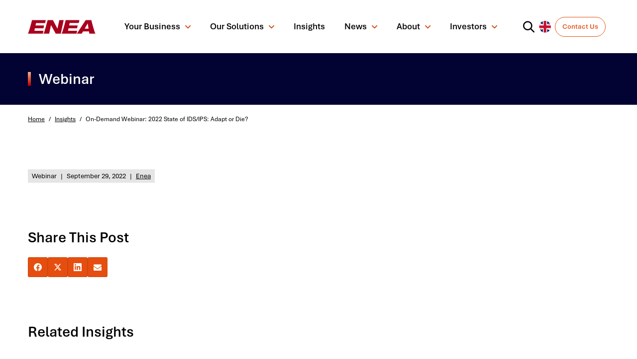

--- FILE ---
content_type: text/html; charset=UTF-8
request_url: https://www.enea.com/insights/2022-state-of-ids-ips-adapt-or-die/
body_size: 33255
content:

<!DOCTYPE html>
<html lang="en-GB">
<head><meta http-equiv="content-type" content="text/html; charset=utf-8" /><script>if(navigator.userAgent.match(/MSIE|Internet Explorer/i)||navigator.userAgent.match(/Trident\/7\..*?rv:11/i)){var href=document.location.href;if(!href.match(/[?&]nowprocket/)){if(href.indexOf("?")==-1){if(href.indexOf("#")==-1){document.location.href=href+"?nowprocket=1"}else{document.location.href=href.replace("#","?nowprocket=1#")}}else{if(href.indexOf("#")==-1){document.location.href=href+"&nowprocket=1"}else{document.location.href=href.replace("#","&nowprocket=1#")}}}}</script><script>(()=>{class RocketLazyLoadScripts{constructor(){this.v="2.0.4",this.userEvents=["keydown","keyup","mousedown","mouseup","mousemove","mouseover","mouseout","touchmove","touchstart","touchend","touchcancel","wheel","click","dblclick","input"],this.attributeEvents=["onblur","onclick","oncontextmenu","ondblclick","onfocus","onmousedown","onmouseenter","onmouseleave","onmousemove","onmouseout","onmouseover","onmouseup","onmousewheel","onscroll","onsubmit"]}async t(){this.i(),this.o(),/iP(ad|hone)/.test(navigator.userAgent)&&this.h(),this.u(),this.l(this),this.m(),this.k(this),this.p(this),this._(),await Promise.all([this.R(),this.L()]),this.lastBreath=Date.now(),this.S(this),this.P(),this.D(),this.O(),this.M(),await this.C(this.delayedScripts.normal),await this.C(this.delayedScripts.defer),await this.C(this.delayedScripts.async),await this.T(),await this.F(),await this.j(),await this.A(),window.dispatchEvent(new Event("rocket-allScriptsLoaded")),this.everythingLoaded=!0,this.lastTouchEnd&&await new Promise(t=>setTimeout(t,500-Date.now()+this.lastTouchEnd)),this.I(),this.H(),this.U(),this.W()}i(){this.CSPIssue=sessionStorage.getItem("rocketCSPIssue"),document.addEventListener("securitypolicyviolation",t=>{this.CSPIssue||"script-src-elem"!==t.violatedDirective||"data"!==t.blockedURI||(this.CSPIssue=!0,sessionStorage.setItem("rocketCSPIssue",!0))},{isRocket:!0})}o(){window.addEventListener("pageshow",t=>{this.persisted=t.persisted,this.realWindowLoadedFired=!0},{isRocket:!0}),window.addEventListener("pagehide",()=>{this.onFirstUserAction=null},{isRocket:!0})}h(){let t;function e(e){t=e}window.addEventListener("touchstart",e,{isRocket:!0}),window.addEventListener("touchend",function i(o){o.changedTouches[0]&&t.changedTouches[0]&&Math.abs(o.changedTouches[0].pageX-t.changedTouches[0].pageX)<10&&Math.abs(o.changedTouches[0].pageY-t.changedTouches[0].pageY)<10&&o.timeStamp-t.timeStamp<200&&(window.removeEventListener("touchstart",e,{isRocket:!0}),window.removeEventListener("touchend",i,{isRocket:!0}),"INPUT"===o.target.tagName&&"text"===o.target.type||(o.target.dispatchEvent(new TouchEvent("touchend",{target:o.target,bubbles:!0})),o.target.dispatchEvent(new MouseEvent("mouseover",{target:o.target,bubbles:!0})),o.target.dispatchEvent(new PointerEvent("click",{target:o.target,bubbles:!0,cancelable:!0,detail:1,clientX:o.changedTouches[0].clientX,clientY:o.changedTouches[0].clientY})),event.preventDefault()))},{isRocket:!0})}q(t){this.userActionTriggered||("mousemove"!==t.type||this.firstMousemoveIgnored?"keyup"===t.type||"mouseover"===t.type||"mouseout"===t.type||(this.userActionTriggered=!0,this.onFirstUserAction&&this.onFirstUserAction()):this.firstMousemoveIgnored=!0),"click"===t.type&&t.preventDefault(),t.stopPropagation(),t.stopImmediatePropagation(),"touchstart"===this.lastEvent&&"touchend"===t.type&&(this.lastTouchEnd=Date.now()),"click"===t.type&&(this.lastTouchEnd=0),this.lastEvent=t.type,t.composedPath&&t.composedPath()[0].getRootNode()instanceof ShadowRoot&&(t.rocketTarget=t.composedPath()[0]),this.savedUserEvents.push(t)}u(){this.savedUserEvents=[],this.userEventHandler=this.q.bind(this),this.userEvents.forEach(t=>window.addEventListener(t,this.userEventHandler,{passive:!1,isRocket:!0})),document.addEventListener("visibilitychange",this.userEventHandler,{isRocket:!0})}U(){this.userEvents.forEach(t=>window.removeEventListener(t,this.userEventHandler,{passive:!1,isRocket:!0})),document.removeEventListener("visibilitychange",this.userEventHandler,{isRocket:!0}),this.savedUserEvents.forEach(t=>{(t.rocketTarget||t.target).dispatchEvent(new window[t.constructor.name](t.type,t))})}m(){const t="return false",e=Array.from(this.attributeEvents,t=>"data-rocket-"+t),i="["+this.attributeEvents.join("],[")+"]",o="[data-rocket-"+this.attributeEvents.join("],[data-rocket-")+"]",s=(e,i,o)=>{o&&o!==t&&(e.setAttribute("data-rocket-"+i,o),e["rocket"+i]=new Function("event",o),e.setAttribute(i,t))};new MutationObserver(t=>{for(const n of t)"attributes"===n.type&&(n.attributeName.startsWith("data-rocket-")||this.everythingLoaded?n.attributeName.startsWith("data-rocket-")&&this.everythingLoaded&&this.N(n.target,n.attributeName.substring(12)):s(n.target,n.attributeName,n.target.getAttribute(n.attributeName))),"childList"===n.type&&n.addedNodes.forEach(t=>{if(t.nodeType===Node.ELEMENT_NODE)if(this.everythingLoaded)for(const i of[t,...t.querySelectorAll(o)])for(const t of i.getAttributeNames())e.includes(t)&&this.N(i,t.substring(12));else for(const e of[t,...t.querySelectorAll(i)])for(const t of e.getAttributeNames())this.attributeEvents.includes(t)&&s(e,t,e.getAttribute(t))})}).observe(document,{subtree:!0,childList:!0,attributeFilter:[...this.attributeEvents,...e]})}I(){this.attributeEvents.forEach(t=>{document.querySelectorAll("[data-rocket-"+t+"]").forEach(e=>{this.N(e,t)})})}N(t,e){const i=t.getAttribute("data-rocket-"+e);i&&(t.setAttribute(e,i),t.removeAttribute("data-rocket-"+e))}k(t){Object.defineProperty(HTMLElement.prototype,"onclick",{get(){return this.rocketonclick||null},set(e){this.rocketonclick=e,this.setAttribute(t.everythingLoaded?"onclick":"data-rocket-onclick","this.rocketonclick(event)")}})}S(t){function e(e,i){let o=e[i];e[i]=null,Object.defineProperty(e,i,{get:()=>o,set(s){t.everythingLoaded?o=s:e["rocket"+i]=o=s}})}e(document,"onreadystatechange"),e(window,"onload"),e(window,"onpageshow");try{Object.defineProperty(document,"readyState",{get:()=>t.rocketReadyState,set(e){t.rocketReadyState=e},configurable:!0}),document.readyState="loading"}catch(t){console.log("WPRocket DJE readyState conflict, bypassing")}}l(t){this.originalAddEventListener=EventTarget.prototype.addEventListener,this.originalRemoveEventListener=EventTarget.prototype.removeEventListener,this.savedEventListeners=[],EventTarget.prototype.addEventListener=function(e,i,o){o&&o.isRocket||!t.B(e,this)&&!t.userEvents.includes(e)||t.B(e,this)&&!t.userActionTriggered||e.startsWith("rocket-")||t.everythingLoaded?t.originalAddEventListener.call(this,e,i,o):(t.savedEventListeners.push({target:this,remove:!1,type:e,func:i,options:o}),"mouseenter"!==e&&"mouseleave"!==e||t.originalAddEventListener.call(this,e,t.savedUserEvents.push,o))},EventTarget.prototype.removeEventListener=function(e,i,o){o&&o.isRocket||!t.B(e,this)&&!t.userEvents.includes(e)||t.B(e,this)&&!t.userActionTriggered||e.startsWith("rocket-")||t.everythingLoaded?t.originalRemoveEventListener.call(this,e,i,o):t.savedEventListeners.push({target:this,remove:!0,type:e,func:i,options:o})}}J(t,e){this.savedEventListeners=this.savedEventListeners.filter(i=>{let o=i.type,s=i.target||window;return e!==o||t!==s||(this.B(o,s)&&(i.type="rocket-"+o),this.$(i),!1)})}H(){EventTarget.prototype.addEventListener=this.originalAddEventListener,EventTarget.prototype.removeEventListener=this.originalRemoveEventListener,this.savedEventListeners.forEach(t=>this.$(t))}$(t){t.remove?this.originalRemoveEventListener.call(t.target,t.type,t.func,t.options):this.originalAddEventListener.call(t.target,t.type,t.func,t.options)}p(t){let e;function i(e){return t.everythingLoaded?e:e.split(" ").map(t=>"load"===t||t.startsWith("load.")?"rocket-jquery-load":t).join(" ")}function o(o){function s(e){const s=o.fn[e];o.fn[e]=o.fn.init.prototype[e]=function(){return this[0]===window&&t.userActionTriggered&&("string"==typeof arguments[0]||arguments[0]instanceof String?arguments[0]=i(arguments[0]):"object"==typeof arguments[0]&&Object.keys(arguments[0]).forEach(t=>{const e=arguments[0][t];delete arguments[0][t],arguments[0][i(t)]=e})),s.apply(this,arguments),this}}if(o&&o.fn&&!t.allJQueries.includes(o)){const e={DOMContentLoaded:[],"rocket-DOMContentLoaded":[]};for(const t in e)document.addEventListener(t,()=>{e[t].forEach(t=>t())},{isRocket:!0});o.fn.ready=o.fn.init.prototype.ready=function(i){function s(){parseInt(o.fn.jquery)>2?setTimeout(()=>i.bind(document)(o)):i.bind(document)(o)}return"function"==typeof i&&(t.realDomReadyFired?!t.userActionTriggered||t.fauxDomReadyFired?s():e["rocket-DOMContentLoaded"].push(s):e.DOMContentLoaded.push(s)),o([])},s("on"),s("one"),s("off"),t.allJQueries.push(o)}e=o}t.allJQueries=[],o(window.jQuery),Object.defineProperty(window,"jQuery",{get:()=>e,set(t){o(t)}})}P(){const t=new Map;document.write=document.writeln=function(e){const i=document.currentScript,o=document.createRange(),s=i.parentElement;let n=t.get(i);void 0===n&&(n=i.nextSibling,t.set(i,n));const c=document.createDocumentFragment();o.setStart(c,0),c.appendChild(o.createContextualFragment(e)),s.insertBefore(c,n)}}async R(){return new Promise(t=>{this.userActionTriggered?t():this.onFirstUserAction=t})}async L(){return new Promise(t=>{document.addEventListener("DOMContentLoaded",()=>{this.realDomReadyFired=!0,t()},{isRocket:!0})})}async j(){return this.realWindowLoadedFired?Promise.resolve():new Promise(t=>{window.addEventListener("load",t,{isRocket:!0})})}M(){this.pendingScripts=[];this.scriptsMutationObserver=new MutationObserver(t=>{for(const e of t)e.addedNodes.forEach(t=>{"SCRIPT"!==t.tagName||t.noModule||t.isWPRocket||this.pendingScripts.push({script:t,promise:new Promise(e=>{const i=()=>{const i=this.pendingScripts.findIndex(e=>e.script===t);i>=0&&this.pendingScripts.splice(i,1),e()};t.addEventListener("load",i,{isRocket:!0}),t.addEventListener("error",i,{isRocket:!0}),setTimeout(i,1e3)})})})}),this.scriptsMutationObserver.observe(document,{childList:!0,subtree:!0})}async F(){await this.X(),this.pendingScripts.length?(await this.pendingScripts[0].promise,await this.F()):this.scriptsMutationObserver.disconnect()}D(){this.delayedScripts={normal:[],async:[],defer:[]},document.querySelectorAll("script[type$=rocketlazyloadscript]").forEach(t=>{t.hasAttribute("data-rocket-src")?t.hasAttribute("async")&&!1!==t.async?this.delayedScripts.async.push(t):t.hasAttribute("defer")&&!1!==t.defer||"module"===t.getAttribute("data-rocket-type")?this.delayedScripts.defer.push(t):this.delayedScripts.normal.push(t):this.delayedScripts.normal.push(t)})}async _(){await this.L();let t=[];document.querySelectorAll("script[type$=rocketlazyloadscript][data-rocket-src]").forEach(e=>{let i=e.getAttribute("data-rocket-src");if(i&&!i.startsWith("data:")){i.startsWith("//")&&(i=location.protocol+i);try{const o=new URL(i).origin;o!==location.origin&&t.push({src:o,crossOrigin:e.crossOrigin||"module"===e.getAttribute("data-rocket-type")})}catch(t){}}}),t=[...new Map(t.map(t=>[JSON.stringify(t),t])).values()],this.Y(t,"preconnect")}async G(t){if(await this.K(),!0!==t.noModule||!("noModule"in HTMLScriptElement.prototype))return new Promise(e=>{let i;function o(){(i||t).setAttribute("data-rocket-status","executed"),e()}try{if(navigator.userAgent.includes("Firefox/")||""===navigator.vendor||this.CSPIssue)i=document.createElement("script"),[...t.attributes].forEach(t=>{let e=t.nodeName;"type"!==e&&("data-rocket-type"===e&&(e="type"),"data-rocket-src"===e&&(e="src"),i.setAttribute(e,t.nodeValue))}),t.text&&(i.text=t.text),t.nonce&&(i.nonce=t.nonce),i.hasAttribute("src")?(i.addEventListener("load",o,{isRocket:!0}),i.addEventListener("error",()=>{i.setAttribute("data-rocket-status","failed-network"),e()},{isRocket:!0}),setTimeout(()=>{i.isConnected||e()},1)):(i.text=t.text,o()),i.isWPRocket=!0,t.parentNode.replaceChild(i,t);else{const i=t.getAttribute("data-rocket-type"),s=t.getAttribute("data-rocket-src");i?(t.type=i,t.removeAttribute("data-rocket-type")):t.removeAttribute("type"),t.addEventListener("load",o,{isRocket:!0}),t.addEventListener("error",i=>{this.CSPIssue&&i.target.src.startsWith("data:")?(console.log("WPRocket: CSP fallback activated"),t.removeAttribute("src"),this.G(t).then(e)):(t.setAttribute("data-rocket-status","failed-network"),e())},{isRocket:!0}),s?(t.fetchPriority="high",t.removeAttribute("data-rocket-src"),t.src=s):t.src="data:text/javascript;base64,"+window.btoa(unescape(encodeURIComponent(t.text)))}}catch(i){t.setAttribute("data-rocket-status","failed-transform"),e()}});t.setAttribute("data-rocket-status","skipped")}async C(t){const e=t.shift();return e?(e.isConnected&&await this.G(e),this.C(t)):Promise.resolve()}O(){this.Y([...this.delayedScripts.normal,...this.delayedScripts.defer,...this.delayedScripts.async],"preload")}Y(t,e){this.trash=this.trash||[];let i=!0;var o=document.createDocumentFragment();t.forEach(t=>{const s=t.getAttribute&&t.getAttribute("data-rocket-src")||t.src;if(s&&!s.startsWith("data:")){const n=document.createElement("link");n.href=s,n.rel=e,"preconnect"!==e&&(n.as="script",n.fetchPriority=i?"high":"low"),t.getAttribute&&"module"===t.getAttribute("data-rocket-type")&&(n.crossOrigin=!0),t.crossOrigin&&(n.crossOrigin=t.crossOrigin),t.integrity&&(n.integrity=t.integrity),t.nonce&&(n.nonce=t.nonce),o.appendChild(n),this.trash.push(n),i=!1}}),document.head.appendChild(o)}W(){this.trash.forEach(t=>t.remove())}async T(){try{document.readyState="interactive"}catch(t){}this.fauxDomReadyFired=!0;try{await this.K(),this.J(document,"readystatechange"),document.dispatchEvent(new Event("rocket-readystatechange")),await this.K(),document.rocketonreadystatechange&&document.rocketonreadystatechange(),await this.K(),this.J(document,"DOMContentLoaded"),document.dispatchEvent(new Event("rocket-DOMContentLoaded")),await this.K(),this.J(window,"DOMContentLoaded"),window.dispatchEvent(new Event("rocket-DOMContentLoaded"))}catch(t){console.error(t)}}async A(){try{document.readyState="complete"}catch(t){}try{await this.K(),this.J(document,"readystatechange"),document.dispatchEvent(new Event("rocket-readystatechange")),await this.K(),document.rocketonreadystatechange&&document.rocketonreadystatechange(),await this.K(),this.J(window,"load"),window.dispatchEvent(new Event("rocket-load")),await this.K(),window.rocketonload&&window.rocketonload(),await this.K(),this.allJQueries.forEach(t=>t(window).trigger("rocket-jquery-load")),await this.K(),this.J(window,"pageshow");const t=new Event("rocket-pageshow");t.persisted=this.persisted,window.dispatchEvent(t),await this.K(),window.rocketonpageshow&&window.rocketonpageshow({persisted:this.persisted})}catch(t){console.error(t)}}async K(){Date.now()-this.lastBreath>45&&(await this.X(),this.lastBreath=Date.now())}async X(){return document.hidden?new Promise(t=>setTimeout(t)):new Promise(t=>requestAnimationFrame(t))}B(t,e){return e===document&&"readystatechange"===t||(e===document&&"DOMContentLoaded"===t||(e===window&&"DOMContentLoaded"===t||(e===window&&"load"===t||e===window&&"pageshow"===t)))}static run(){(new RocketLazyLoadScripts).t()}}RocketLazyLoadScripts.run()})();</script>
	
	<meta name="viewport" content="width=device-width, initial-scale=1">
	<link rel="profile" href="https://gmpg.org/xfn/11">
	<link rel="pingback" href="https://www.enea.com/xmlrpc.php">
		<script type="rocketlazyloadscript">
      window.dataLayer = window.dataLayer || [];
      dataLayer.push({
        'categories': 'DPI &amp; Traffic Intelligence',
        'tags': 'Cybersecurity,Deep Packet Inspection,Intrusion Detection,Suricata,Threat Detection,Traffic Intelligence',
        'content_types': 'Webinar',
      });
	</script>
	<meta name='robots' content='noindex, follow' />
	<style>img:is([sizes="auto" i], [sizes^="auto," i]) { contain-intrinsic-size: 3000px 1500px }</style>
	
	<!-- This site is optimized with the Yoast SEO Premium plugin v26.7 (Yoast SEO v26.7) - https://yoast.com/wordpress/plugins/seo/ -->
	<title>On-Demand Webinar: 2022 State of IDS/IPS: Adapt or Die? | Enea</title>
	<meta property="og:locale" content="en_GB" />
	<meta property="og:type" content="article" />
	<meta property="og:title" content="On-Demand Webinar: 2022 State of IDS/IPS: Adapt or Die?" />
	<meta property="og:url" content="https://www.enea.com/insights/2022-state-of-ids-ips-adapt-or-die/" />
	<meta property="og:site_name" content="Enea" />
	<meta property="article:published_time" content="2022-09-29T14:45:00+00:00" />
	<meta property="article:modified_time" content="2024-04-04T20:33:10+00:00" />
	<meta property="og:image" content="https://www.enea.com/wp-content/uploads/2022/09/IDSIPSWebinar_Insights.jpg" />
	<meta property="og:image:width" content="280" />
	<meta property="og:image:height" content="280" />
	<meta property="og:image:type" content="image/jpeg" />
	<meta name="author" content="Enea" />
	<meta name="twitter:card" content="summary_large_image" />
	<meta name="twitter:creator" content="@https://twitter.com/EneaAB" />
	<meta name="twitter:site" content="@EneaAB" />
	<meta name="twitter:label1" content="Written by" />
	<meta name="twitter:data1" content="Enea" />
	<meta name="twitter:label2" content="Estimated reading time" />
	<meta name="twitter:data2" content="1 minute" />
	<script type="application/ld+json" class="yoast-schema-graph">{"@context":"https://schema.org","@graph":[{"@type":"TechArticle","@id":"https://www.enea.com/insights/2022-state-of-ids-ips-adapt-or-die/#article","isPartOf":{"@id":"https://www.enea.com/insights/2022-state-of-ids-ips-adapt-or-die/"},"author":{"@type":"Person","@id":"https://www.enea.com/#/schema/person/a3553d7878f92cb6676a864189aff6dd","name":"Enea"},"headline":"On-Demand Webinar: 2022 State of IDS/IPS: Adapt or Die?","datePublished":"2022-09-29T14:45:00+00:00","dateModified":"2024-04-04T20:33:10+00:00","mainEntityOfPage":{"@id":"https://www.enea.com/insights/2022-state-of-ids-ips-adapt-or-die/"},"wordCount":9,"commentCount":0,"publisher":{"@id":"https://www.enea.com/#organization"},"image":{"@id":"https://www.enea.com/insights/2022-state-of-ids-ips-adapt-or-die/#primaryimage"},"thumbnailUrl":"https://www.enea.com/wp-content/uploads/2022/09/IDSIPSWebinar_Insights.jpg","keywords":["Cybersecurity","Deep Packet Inspection","Intrusion Detection","Suricata","Threat Detection","Traffic Intelligence"],"articleSection":["DPI &amp; Traffic Intelligence"],"inLanguage":"en-GB","potentialAction":[{"@type":"CommentAction","name":"Comment","target":["https://www.enea.com/insights/2022-state-of-ids-ips-adapt-or-die/#respond"]}]},{"@type":"WebPage","@id":"https://www.enea.com/insights/2022-state-of-ids-ips-adapt-or-die/","url":"https://www.enea.com/insights/2022-state-of-ids-ips-adapt-or-die/","name":"On-Demand Webinar: 2022 State of IDS/IPS: Adapt or Die? | Enea","isPartOf":{"@id":"https://www.enea.com/#website"},"primaryImageOfPage":{"@id":"https://www.enea.com/insights/2022-state-of-ids-ips-adapt-or-die/#primaryimage"},"image":{"@id":"https://www.enea.com/insights/2022-state-of-ids-ips-adapt-or-die/#primaryimage"},"thumbnailUrl":"https://www.enea.com/wp-content/uploads/2022/09/IDSIPSWebinar_Insights.jpg","datePublished":"2022-09-29T14:45:00+00:00","dateModified":"2024-04-04T20:33:10+00:00","breadcrumb":{"@id":"https://www.enea.com/insights/2022-state-of-ids-ips-adapt-or-die/#breadcrumb"},"inLanguage":"en-GB","potentialAction":[{"@type":"ReadAction","target":["https://www.enea.com/insights/2022-state-of-ids-ips-adapt-or-die/"]}]},{"@type":"ImageObject","inLanguage":"en-GB","@id":"https://www.enea.com/insights/2022-state-of-ids-ips-adapt-or-die/#primaryimage","url":"https://www.enea.com/wp-content/uploads/2022/09/IDSIPSWebinar_Insights.jpg","contentUrl":"https://www.enea.com/wp-content/uploads/2022/09/IDSIPSWebinar_Insights.jpg","width":280,"height":280,"caption":"Webinar: 2022 State of IDS/IPS: Adapt or Die?"},{"@type":"BreadcrumbList","@id":"https://www.enea.com/insights/2022-state-of-ids-ips-adapt-or-die/#breadcrumb","itemListElement":[{"@type":"ListItem","position":1,"name":"Home","item":"https://www.enea.com/"},{"@type":"ListItem","position":2,"name":"On-Demand Webinar: 2022 State of IDS/IPS: Adapt or Die?"}]},{"@type":"WebSite","@id":"https://www.enea.com/#website","url":"https://www.enea.com/","name":"Enea","description":"World-leading specialist in software for telecom and cybersecurity.","publisher":{"@id":"https://www.enea.com/#organization"},"potentialAction":[{"@type":"SearchAction","target":{"@type":"EntryPoint","urlTemplate":"https://www.enea.com/?s={search_term_string}"},"query-input":{"@type":"PropertyValueSpecification","valueRequired":true,"valueName":"search_term_string"}}],"inLanguage":"en-GB"},{"@type":"Organization","@id":"https://www.enea.com/#organization","name":"Enea","url":"https://www.enea.com/","logo":{"@type":"ImageObject","inLanguage":"en-GB","@id":"https://www.enea.com/#/schema/logo/image/","url":"https://www.enea.com/wp-content/uploads/2022/05/Enea-RGB.svg","contentUrl":"https://www.enea.com/wp-content/uploads/2022/05/Enea-RGB.svg","width":1,"height":1,"caption":"Enea"},"image":{"@id":"https://www.enea.com/#/schema/logo/image/"},"sameAs":["https://x.com/EneaAB","https://www.linkedin.com/company/enea-software-ab/"]},{"@type":"Person","@id":"https://www.enea.com/#/schema/person/a3553d7878f92cb6676a864189aff6dd","name":"Enea","description":"Enea is a world-leading specialist in software for telecom and cybersecurity. The company’s cloud-native solutions connect, optimize, and secure services for mobile subscribers, enterprises, and the Internet of Things. More than 100 communication service providers and 4.5 billion people rely on Enea technologies every day. Enea has strengthened its product portfolio and global market position by integrating a number of acquisitions, including Qosmos, Openwave Mobility, Aptilo Networks, and AdaptiveMobile Security. Enea is headquartered in Stockholm, Sweden, and is listed on Nasdaq Stockholm.","url":"https://www.enea.com/insights/author/enea/"}]}</script>
	<!-- / Yoast SEO Premium plugin. -->



<link data-minify="1" rel='stylesheet' id='mfn-wp-plugin-mfn-archive-css-css' href='https://www.enea.com/wp-content/cache/min/1/wp-content/plugins/mfn-wp-plugin/widgets/mfn_archive/css/mfn-archive.css?ver=1767650896' type='text/css' media='all' />
<link data-minify="1" rel='stylesheet' id='mfn-wp-plugin-mfn-news-list-css-css' href='https://www.enea.com/wp-content/cache/min/1/wp-content/plugins/mfn-wp-plugin/widgets/mfn_news_feed/css/mfn-news-feed.css?ver=1767650896' type='text/css' media='all' />
<link data-minify="1" rel='stylesheet' id='fancybox-css' href='https://www.enea.com/wp-content/cache/min/1/wp-content/themes/enea/dist/vendor/fancybox.css?ver=1767650896' type='text/css' media='all' />
<link data-minify="1" rel='stylesheet' id='carousel-css' href='https://www.enea.com/wp-content/cache/min/1/wp-content/themes/enea/dist/vendor/carousel.video.css?ver=1767650896' type='text/css' media='all' />
<link data-minify="1" rel='stylesheet' id='app-css' href='https://www.enea.com/wp-content/cache/min/1/wp-content/themes/enea/dist/css/app.min.css?ver=1767650896' type='text/css' media='screen' />
<link data-minify="1" rel='stylesheet' id='icons-css' href='https://www.enea.com/wp-content/cache/min/1/wp-content/themes/enea/dist/css/icons.min.css?ver=1767650896' type='text/css' media='screen' />
<link rel='stylesheet' id='choices-css' href='https://www.enea.com/wp-content/themes/enea/dist/vendor/choices.min.css?ver=6.8.3' type='text/css' media='all' />
<link rel='stylesheet' id='glide-css' href='https://www.enea.com/wp-content/themes/enea/dist/vendor/glide.core.min.css?ver=6.8.3' type='text/css' media='all' />
<style id='classic-theme-styles-inline-css' type='text/css'>
/*! This file is auto-generated */
.wp-block-button__link{color:#fff;background-color:#32373c;border-radius:9999px;box-shadow:none;text-decoration:none;padding:calc(.667em + 2px) calc(1.333em + 2px);font-size:1.125em}.wp-block-file__button{background:#32373c;color:#fff;text-decoration:none}
</style>
<style id='filebird-block-filebird-gallery-style-inline-css' type='text/css'>
ul.filebird-block-filebird-gallery{margin:auto!important;padding:0!important;width:100%}ul.filebird-block-filebird-gallery.layout-grid{display:grid;grid-gap:20px;align-items:stretch;grid-template-columns:repeat(var(--columns),1fr);justify-items:stretch}ul.filebird-block-filebird-gallery.layout-grid li img{border:1px solid #ccc;box-shadow:2px 2px 6px 0 rgba(0,0,0,.3);height:100%;max-width:100%;-o-object-fit:cover;object-fit:cover;width:100%}ul.filebird-block-filebird-gallery.layout-masonry{-moz-column-count:var(--columns);-moz-column-gap:var(--space);column-gap:var(--space);-moz-column-width:var(--min-width);columns:var(--min-width) var(--columns);display:block;overflow:auto}ul.filebird-block-filebird-gallery.layout-masonry li{margin-bottom:var(--space)}ul.filebird-block-filebird-gallery li{list-style:none}ul.filebird-block-filebird-gallery li figure{height:100%;margin:0;padding:0;position:relative;width:100%}ul.filebird-block-filebird-gallery li figure figcaption{background:linear-gradient(0deg,rgba(0,0,0,.7),rgba(0,0,0,.3) 70%,transparent);bottom:0;box-sizing:border-box;color:#fff;font-size:.8em;margin:0;max-height:100%;overflow:auto;padding:3em .77em .7em;position:absolute;text-align:center;width:100%;z-index:2}ul.filebird-block-filebird-gallery li figure figcaption a{color:inherit}

</style>
<style id='global-styles-inline-css' type='text/css'>
:root{--wp--preset--aspect-ratio--square: 1;--wp--preset--aspect-ratio--4-3: 4/3;--wp--preset--aspect-ratio--3-4: 3/4;--wp--preset--aspect-ratio--3-2: 3/2;--wp--preset--aspect-ratio--2-3: 2/3;--wp--preset--aspect-ratio--16-9: 16/9;--wp--preset--aspect-ratio--9-16: 9/16;--wp--preset--color--black: #000000;--wp--preset--color--cyan-bluish-gray: #abb8c3;--wp--preset--color--white: #ffffff;--wp--preset--color--pale-pink: #f78da7;--wp--preset--color--vivid-red: #cf2e2e;--wp--preset--color--luminous-vivid-orange: #ff6900;--wp--preset--color--luminous-vivid-amber: #fcb900;--wp--preset--color--light-green-cyan: #7bdcb5;--wp--preset--color--vivid-green-cyan: #00d084;--wp--preset--color--pale-cyan-blue: #8ed1fc;--wp--preset--color--vivid-cyan-blue: #0693e3;--wp--preset--color--vivid-purple: #9b51e0;--wp--preset--gradient--vivid-cyan-blue-to-vivid-purple: linear-gradient(135deg,rgba(6,147,227,1) 0%,rgb(155,81,224) 100%);--wp--preset--gradient--light-green-cyan-to-vivid-green-cyan: linear-gradient(135deg,rgb(122,220,180) 0%,rgb(0,208,130) 100%);--wp--preset--gradient--luminous-vivid-amber-to-luminous-vivid-orange: linear-gradient(135deg,rgba(252,185,0,1) 0%,rgba(255,105,0,1) 100%);--wp--preset--gradient--luminous-vivid-orange-to-vivid-red: linear-gradient(135deg,rgba(255,105,0,1) 0%,rgb(207,46,46) 100%);--wp--preset--gradient--very-light-gray-to-cyan-bluish-gray: linear-gradient(135deg,rgb(238,238,238) 0%,rgb(169,184,195) 100%);--wp--preset--gradient--cool-to-warm-spectrum: linear-gradient(135deg,rgb(74,234,220) 0%,rgb(151,120,209) 20%,rgb(207,42,186) 40%,rgb(238,44,130) 60%,rgb(251,105,98) 80%,rgb(254,248,76) 100%);--wp--preset--gradient--blush-light-purple: linear-gradient(135deg,rgb(255,206,236) 0%,rgb(152,150,240) 100%);--wp--preset--gradient--blush-bordeaux: linear-gradient(135deg,rgb(254,205,165) 0%,rgb(254,45,45) 50%,rgb(107,0,62) 100%);--wp--preset--gradient--luminous-dusk: linear-gradient(135deg,rgb(255,203,112) 0%,rgb(199,81,192) 50%,rgb(65,88,208) 100%);--wp--preset--gradient--pale-ocean: linear-gradient(135deg,rgb(255,245,203) 0%,rgb(182,227,212) 50%,rgb(51,167,181) 100%);--wp--preset--gradient--electric-grass: linear-gradient(135deg,rgb(202,248,128) 0%,rgb(113,206,126) 100%);--wp--preset--gradient--midnight: linear-gradient(135deg,rgb(2,3,129) 0%,rgb(40,116,252) 100%);--wp--preset--font-size--small: 13px;--wp--preset--font-size--medium: 20px;--wp--preset--font-size--large: 36px;--wp--preset--font-size--x-large: 42px;--wp--preset--spacing--20: 0.44rem;--wp--preset--spacing--30: 0.67rem;--wp--preset--spacing--40: 1rem;--wp--preset--spacing--50: 1.5rem;--wp--preset--spacing--60: 2.25rem;--wp--preset--spacing--70: 3.38rem;--wp--preset--spacing--80: 5.06rem;--wp--preset--shadow--natural: 6px 6px 9px rgba(0, 0, 0, 0.2);--wp--preset--shadow--deep: 12px 12px 50px rgba(0, 0, 0, 0.4);--wp--preset--shadow--sharp: 6px 6px 0px rgba(0, 0, 0, 0.2);--wp--preset--shadow--outlined: 6px 6px 0px -3px rgba(255, 255, 255, 1), 6px 6px rgba(0, 0, 0, 1);--wp--preset--shadow--crisp: 6px 6px 0px rgba(0, 0, 0, 1);}:where(.is-layout-flex){gap: 0.5em;}:where(.is-layout-grid){gap: 0.5em;}body .is-layout-flex{display: flex;}.is-layout-flex{flex-wrap: wrap;align-items: center;}.is-layout-flex > :is(*, div){margin: 0;}body .is-layout-grid{display: grid;}.is-layout-grid > :is(*, div){margin: 0;}:where(.wp-block-columns.is-layout-flex){gap: 2em;}:where(.wp-block-columns.is-layout-grid){gap: 2em;}:where(.wp-block-post-template.is-layout-flex){gap: 1.25em;}:where(.wp-block-post-template.is-layout-grid){gap: 1.25em;}.has-black-color{color: var(--wp--preset--color--black) !important;}.has-cyan-bluish-gray-color{color: var(--wp--preset--color--cyan-bluish-gray) !important;}.has-white-color{color: var(--wp--preset--color--white) !important;}.has-pale-pink-color{color: var(--wp--preset--color--pale-pink) !important;}.has-vivid-red-color{color: var(--wp--preset--color--vivid-red) !important;}.has-luminous-vivid-orange-color{color: var(--wp--preset--color--luminous-vivid-orange) !important;}.has-luminous-vivid-amber-color{color: var(--wp--preset--color--luminous-vivid-amber) !important;}.has-light-green-cyan-color{color: var(--wp--preset--color--light-green-cyan) !important;}.has-vivid-green-cyan-color{color: var(--wp--preset--color--vivid-green-cyan) !important;}.has-pale-cyan-blue-color{color: var(--wp--preset--color--pale-cyan-blue) !important;}.has-vivid-cyan-blue-color{color: var(--wp--preset--color--vivid-cyan-blue) !important;}.has-vivid-purple-color{color: var(--wp--preset--color--vivid-purple) !important;}.has-black-background-color{background-color: var(--wp--preset--color--black) !important;}.has-cyan-bluish-gray-background-color{background-color: var(--wp--preset--color--cyan-bluish-gray) !important;}.has-white-background-color{background-color: var(--wp--preset--color--white) !important;}.has-pale-pink-background-color{background-color: var(--wp--preset--color--pale-pink) !important;}.has-vivid-red-background-color{background-color: var(--wp--preset--color--vivid-red) !important;}.has-luminous-vivid-orange-background-color{background-color: var(--wp--preset--color--luminous-vivid-orange) !important;}.has-luminous-vivid-amber-background-color{background-color: var(--wp--preset--color--luminous-vivid-amber) !important;}.has-light-green-cyan-background-color{background-color: var(--wp--preset--color--light-green-cyan) !important;}.has-vivid-green-cyan-background-color{background-color: var(--wp--preset--color--vivid-green-cyan) !important;}.has-pale-cyan-blue-background-color{background-color: var(--wp--preset--color--pale-cyan-blue) !important;}.has-vivid-cyan-blue-background-color{background-color: var(--wp--preset--color--vivid-cyan-blue) !important;}.has-vivid-purple-background-color{background-color: var(--wp--preset--color--vivid-purple) !important;}.has-black-border-color{border-color: var(--wp--preset--color--black) !important;}.has-cyan-bluish-gray-border-color{border-color: var(--wp--preset--color--cyan-bluish-gray) !important;}.has-white-border-color{border-color: var(--wp--preset--color--white) !important;}.has-pale-pink-border-color{border-color: var(--wp--preset--color--pale-pink) !important;}.has-vivid-red-border-color{border-color: var(--wp--preset--color--vivid-red) !important;}.has-luminous-vivid-orange-border-color{border-color: var(--wp--preset--color--luminous-vivid-orange) !important;}.has-luminous-vivid-amber-border-color{border-color: var(--wp--preset--color--luminous-vivid-amber) !important;}.has-light-green-cyan-border-color{border-color: var(--wp--preset--color--light-green-cyan) !important;}.has-vivid-green-cyan-border-color{border-color: var(--wp--preset--color--vivid-green-cyan) !important;}.has-pale-cyan-blue-border-color{border-color: var(--wp--preset--color--pale-cyan-blue) !important;}.has-vivid-cyan-blue-border-color{border-color: var(--wp--preset--color--vivid-cyan-blue) !important;}.has-vivid-purple-border-color{border-color: var(--wp--preset--color--vivid-purple) !important;}.has-vivid-cyan-blue-to-vivid-purple-gradient-background{background: var(--wp--preset--gradient--vivid-cyan-blue-to-vivid-purple) !important;}.has-light-green-cyan-to-vivid-green-cyan-gradient-background{background: var(--wp--preset--gradient--light-green-cyan-to-vivid-green-cyan) !important;}.has-luminous-vivid-amber-to-luminous-vivid-orange-gradient-background{background: var(--wp--preset--gradient--luminous-vivid-amber-to-luminous-vivid-orange) !important;}.has-luminous-vivid-orange-to-vivid-red-gradient-background{background: var(--wp--preset--gradient--luminous-vivid-orange-to-vivid-red) !important;}.has-very-light-gray-to-cyan-bluish-gray-gradient-background{background: var(--wp--preset--gradient--very-light-gray-to-cyan-bluish-gray) !important;}.has-cool-to-warm-spectrum-gradient-background{background: var(--wp--preset--gradient--cool-to-warm-spectrum) !important;}.has-blush-light-purple-gradient-background{background: var(--wp--preset--gradient--blush-light-purple) !important;}.has-blush-bordeaux-gradient-background{background: var(--wp--preset--gradient--blush-bordeaux) !important;}.has-luminous-dusk-gradient-background{background: var(--wp--preset--gradient--luminous-dusk) !important;}.has-pale-ocean-gradient-background{background: var(--wp--preset--gradient--pale-ocean) !important;}.has-electric-grass-gradient-background{background: var(--wp--preset--gradient--electric-grass) !important;}.has-midnight-gradient-background{background: var(--wp--preset--gradient--midnight) !important;}.has-small-font-size{font-size: var(--wp--preset--font-size--small) !important;}.has-medium-font-size{font-size: var(--wp--preset--font-size--medium) !important;}.has-large-font-size{font-size: var(--wp--preset--font-size--large) !important;}.has-x-large-font-size{font-size: var(--wp--preset--font-size--x-large) !important;}
:where(.wp-block-post-template.is-layout-flex){gap: 1.25em;}:where(.wp-block-post-template.is-layout-grid){gap: 1.25em;}
:where(.wp-block-columns.is-layout-flex){gap: 2em;}:where(.wp-block-columns.is-layout-grid){gap: 2em;}
:root :where(.wp-block-pullquote){font-size: 1.5em;line-height: 1.6;}
</style>
<link rel='stylesheet' id='mfn-wp-plugin-css' href='https://www.enea.com/wp-content/plugins/mfn-wp-plugin/public/css/mfn-wp-plugin-public.css?ver=0.0.78' type='text/css' media='all' />
<link rel='stylesheet' id='wpml-legacy-vertical-list-0-css' href='https://www.enea.com/wp-content/plugins/sitepress-multilingual-cms/templates/language-switchers/legacy-list-vertical/style.min.css?ver=1' type='text/css' media='all' />
<link rel='stylesheet' id='wpml-menu-item-0-css' href='https://www.enea.com/wp-content/plugins/sitepress-multilingual-cms/templates/language-switchers/menu-item/style.min.css?ver=1' type='text/css' media='all' />
<style id='rocket-lazyload-inline-css' type='text/css'>
.rll-youtube-player{position:relative;padding-bottom:56.23%;height:0;overflow:hidden;max-width:100%;}.rll-youtube-player:focus-within{outline: 2px solid currentColor;outline-offset: 5px;}.rll-youtube-player iframe{position:absolute;top:0;left:0;width:100%;height:100%;z-index:100;background:0 0}.rll-youtube-player img{bottom:0;display:block;left:0;margin:auto;max-width:100%;width:100%;position:absolute;right:0;top:0;border:none;height:auto;-webkit-transition:.4s all;-moz-transition:.4s all;transition:.4s all}.rll-youtube-player img:hover{-webkit-filter:brightness(75%)}.rll-youtube-player .play{height:100%;width:100%;left:0;top:0;position:absolute;background:url(https://www.enea.com/wp-content/plugins/wp-rocket/assets/img/youtube.png) no-repeat center;background-color: transparent !important;cursor:pointer;border:none;}
</style>
<script type="text/javascript" id="wpml-cookie-js-extra">
/* <![CDATA[ */
var wpml_cookies = {"wp-wpml_current_language":{"value":"en","expires":1,"path":"\/"}};
var wpml_cookies = {"wp-wpml_current_language":{"value":"en","expires":1,"path":"\/"}};
/* ]]> */
</script>
<script type="rocketlazyloadscript" data-minify="1" data-rocket-type="text/javascript" data-rocket-src="https://www.enea.com/wp-content/cache/min/1/wp-content/plugins/sitepress-multilingual-cms/res/js/cookies/language-cookie.js?ver=1767650896" id="wpml-cookie-js" defer="defer" data-wp-strategy="defer"></script>
<script type="rocketlazyloadscript" data-rocket-type="text/javascript" data-rocket-src="https://www.enea.com/wp-includes/js/jquery/jquery.min.js?ver=3.7.1" id="jquery-core-js" data-rocket-defer defer></script>
<script type="rocketlazyloadscript" data-rocket-type="text/javascript" data-rocket-src="https://www.enea.com/wp-includes/js/jquery/jquery-migrate.min.js?ver=3.4.1" id="jquery-migrate-js" data-rocket-defer defer></script>
<script type="rocketlazyloadscript" data-rocket-type="text/javascript" data-rocket-src="https://www.enea.com/wp-content/themes/enea/dist/vendor/axios.min.js?ver=6.8.3" id="axios-js" data-rocket-defer defer></script>
<script type="rocketlazyloadscript" data-rocket-type="text/javascript" data-rocket-src="https://www.enea.com/wp-content/themes/enea/dist/vendor/glide.min.js?ver=6.8.3" id="glide-js" data-rocket-defer defer></script>
<script type="rocketlazyloadscript" data-rocket-type="text/javascript" data-rocket-src="https://www.enea.com/wp-content/themes/enea/dist/js/modular-finance-datablocks.min.js?ver=6.8.3" id="modular-finance-datablocks-js" data-rocket-defer defer></script>
<script type="rocketlazyloadscript" data-minify="1" data-rocket-type="text/javascript" data-rocket-src="https://www.enea.com/wp-content/cache/min/1/wp-content/plugins/mfn-wp-plugin/public/js/mfn-wp-plugin-public.js?ver=1767650896" id="mfn-wp-plugin-js" data-rocket-defer defer></script>
<link rel="alternate" title="oEmbed (JSON)" type="application/json+oembed" href="https://www.enea.com/wp-json/oembed/1.0/embed?url=https%3A%2F%2Fwww.enea.com%2Finsights%2F2022-state-of-ids-ips-adapt-or-die%2F" />
<link rel="alternate" title="oEmbed (XML)" type="text/xml+oembed" href="https://www.enea.com/wp-json/oembed/1.0/embed?url=https%3A%2F%2Fwww.enea.com%2Finsights%2F2022-state-of-ids-ips-adapt-or-die%2F&#038;format=xml" />
<meta name="generator" content="WPML ver:4.8.6 stt:1,50;" />
<script type="rocketlazyloadscript" data-rocket-type="text/javascript">
		var restbase = "https://www.enea.com/";
	</script><link rel="icon" href="https://www.enea.com/wp-content/uploads/2024/09/cropped-Enea-logo-flavicon-32x32.png" sizes="32x32" />
<link rel="icon" href="https://www.enea.com/wp-content/uploads/2024/09/cropped-Enea-logo-flavicon-192x192.png" sizes="192x192" />
<link rel="apple-touch-icon" href="https://www.enea.com/wp-content/uploads/2024/09/cropped-Enea-logo-flavicon-180x180.png" />
<meta name="msapplication-TileImage" content="https://www.enea.com/wp-content/uploads/2024/09/cropped-Enea-logo-flavicon-270x270.png" />
		<style type="text/css" id="wp-custom-css">
			
table td {
 border: 1px solid #000;
}

table tr:nth-child(even) td{
	background:#B2E6EA;
}


.block .tablewrap {
  overflow-x: auto;
  overflow-y: hidden;
}


/*caption in table component */

.block.table .caption {
  caption-side: bottom;
	text-align: left;
	margin-top: 8px;
	line-height: 1.2em
}



/*table in a block */
.block table {
  width: 100%;
  border-collapse: collapse;
  font-size: 1em;
  text-align: left;
	line-height: 1;
  border: 1px solid #000;

}


.block table th {
  border: 1px solid #000;
	padding: 12px;
}

.block table thead {
  border: 1px solid #000;
	padding: 12px;
	font-size: 22px;
	font-weight: 600;
	background-color: #020332;

  color: #fff;
}

.block table td {
 border: 1px solid #000;
	padding: 12px;
}




.block table td.align-left{
	text-align: left;
}

.block table td.align-center{
	text-align: center;
}

.block table td.align-right{
	text-align: right;
}




/*table component */
table.table-block
{
  width:66%;
  border-collapse: collapse;
  font-size: 1em;
  text-align: left;
	line-height: 1;
  border: 1px solid #000;
}

@media (max-width: 1024px) {
  .table-block {
    width: 100%;
  }
}



/*table for small details */
.block .black-table th {
  padding: 8px;
  vertical-align: top;
  font-size: 16px;
	font-weight: 600;
  line-height: 1.4;
	white-space: normal; /* Allow wrapping of long content */
  word-wrap: break-word; /* Break long words to prevent overflow */
}


.block table.black-table td {
  padding: 8px;
  vertical-align: top;
  font-size: 14px;
  line-height: 1.4;
	white-space: normal; /* Allow wrapping of long content */
  word-wrap: break-word; /* Break long words to prevent overflow */
}



/*stock table */
#stock-table table {
  width:66%;
  border-collapse: collapse;
  font-size: 1em;
  text-align: left;
	line-height: 1;
  border: 1px solid #000;
}

#stock-table th {
font-size: 22px;
	font-weight: 600;
  text-align: left;
	line-height: 1;
  border: 1px solid #000;
}

#stock-table td {

  text-align: left;
	line-height: 1;
	padding: 12px;
  border: 1px solid #000;
}

@media (max-width: 1024px) {
  #stock-table table {
    width: 100%;
  }
}

#stock-chart

{
  width:100%;

overflow-x: auto;
  overflow-y: hidden;
}

#block-block_56d9cf68460d2f48d26312b8a437729a
{
  width:66%;

overflow-x: auto;
  overflow-y: hidden;
}

@media (max-width: 1024px) {
  #block-block_56d9cf68460d2f48d26312b8a437729a {
    width: 100%;
  }
}		</style>
		<noscript><style id="rocket-lazyload-nojs-css">.rll-youtube-player, [data-lazy-src]{display:none !important;}</style></noscript><meta name="generator" content="WP Rocket 3.19.4" data-wpr-features="wpr_delay_js wpr_defer_js wpr_minify_js wpr_lazyload_images wpr_lazyload_iframes wpr_image_dimensions wpr_minify_css wpr_preload_links" /></head>
<body class="wp-singular post-template-default single single-post postid-74814 single-format-standard wp-theme-enea first-block-mt-none">

	<!-- Google Tag Manager (noscript) -->
	<noscript>
		<iframe src="https://www.googletagmanager.com/ns.html?id=GTM-P5WHLBM" height="0" width="0" style="display:none;visibility:hidden"></iframe>
	</noscript>
	<!-- End Google Tag Manager (noscript) -->

	<script type="rocketlazyloadscript" data-rocket-type="text/javascript" data-cookieconsent="ignore">
/* <![CDATA[ */
(function(window,document,dataLayerName,id){
window[dataLayerName]=window[dataLayerName]||[],window[dataLayerName].push({start:(new Date).getTime(),event:"stg.start"});var scripts=document.getElementsByTagName('script')[0],tags=document.createElement('script');
function stgCreateCookie(a,b,c){var d="";if(c){var e=new Date;e.setTime(e.getTime()+24*c*60*60*1e3),d=";expires="+e.toUTCString()}document.cookie=a+"="+b+d+";path=/"}
var isStgDebug=(window.location.href.match("stg_debug")||document.cookie.match("stg_debug"))&&!window.location.href.match("stg_disable_debug");stgCreateCookie("stg_debug",isStgDebug?1:"",isStgDebug?14:-1);
var qP=[];dataLayerName!=="dataLayer"&&qP.push("data_layer_name="+dataLayerName),isStgDebug&&qP.push("stg_debug");var qPString=qP.length>0?("?"+qP.join("&")):"";
tags.async=!0,tags.src="https://enea.piwik.pro/"+id+".js"+qPString,scripts.parentNode.insertBefore(tags,scripts);
!function(a,n,i){a[n]=a[n]||{};for(var c=0;c<i.length;c++)!function(i){a[n][i]=a[n][i]||{},a[n][i].api=a[n][i].api||function(){var a=[].slice.call(arguments,0);"string"==typeof a[0]&&window[dataLayerName].push({event:n+"."+i+":"+a[0],parameters:[].slice.call(arguments,1)})}}(i[c])}(window,"ppms",["tm","cm"]);
})(window,document,'dataLayer','700ff668-8530-47d6-a4a5-26b66868e9ab');
/* ]]> */
</script>
	<header data-rocket-location-hash="2a89341fefd0155df4d7cfe2b2e54b3a" class="site-header">
	<div data-rocket-location-hash="6005da2017e5fd3302f88d75d9af55c2" class="container">
		<a href="https://www.enea.com/" class="header__logo">
			<svg xmlns="http://www.w3.org/2000/svg" viewBox="0 0 281 58"><path d="M252 36.7h-16.1l12.6-21.8h.2l3.3 21.8zm23.6 20.9h4.9c-3.3-5.8-9.6-26.9-17.1-56.7h-23.3l-36.7 56.7h20.2l5.4-9.2h24.8l1.5 9.2h25.2-4.9zm-109-12.2l2.2-10.2h35.5l2.5-11.8h-35.5l2.2-10.2h37.9L214 .9h-56.9V1c-7.4 29.7-13.7 50.7-17 56.5v.1H202l2.6-12.2h-38zM130.5 1L123 36.5h-.2L104 1H82c-7.5 29.8-13.8 50.8-17.1 56.6h5.3-5.3v.1h5.3-5.4 23.6L96 21.9h.1l19.6 35.8h20.9L148.7 1h-18.2zM27 45.4l2.2-10.2h35.5l2.5-11.7H31.7l2.2-10.2h37.9L74.3 1H17.2C9.7 30.8 3.4 51.9.1 57.7h62.1l2.6-12.2-37.8-.1z" fill="#a9001e"/></svg>		</a>
		<nav class="navbar"><ul id="menu-primary-navigation" class="navbar-nav"><li id="menu-item-71193" class="menu-item menu-item-type-post_type menu-item-object-page menu-item-has-children menu-item-71193"><a href="https://www.enea.com/business/">Your Business</a>
<ul class="sub-menu">
	<li id="menu-item-97303" class="menu-item menu-item-type-post_type menu-item-object-page menu-item-97303"><a href="https://www.enea.com/business/mobile-network-operators/">Mobile Network Operators</a></li>
	<li id="menu-item-71196" class="menu-item menu-item-type-post_type menu-item-object-page menu-item-71196"><a href="https://www.enea.com/business/cpaas-providers/">CPaaS Providers</a></li>
	<li id="menu-item-71194" class="menu-item menu-item-type-post_type menu-item-object-page menu-item-71194"><a href="https://www.enea.com/business/cybersecurity-networking-solution-vendors/">Cybersec/Networking Vendors</a></li>
	<li id="menu-item-97305" class="menu-item menu-item-type-post_type menu-item-object-page menu-item-97305"><a href="https://www.enea.com/business/mobile-virtual-network-operators/">MVNOs</a></li>
	<li id="menu-item-97304" class="menu-item menu-item-type-post_type menu-item-object-page menu-item-97304"><a href="https://www.enea.com/business/satellite-communication-service-providers/">Satellite Operators</a></li>
	<li id="menu-item-97302" class="menu-item menu-item-type-post_type menu-item-object-page menu-item-97302"><a href="https://www.enea.com/business/internet-service-providers/">Internet Service Providers</a></li>
	<li id="menu-item-71195" class="menu-item menu-item-type-post_type menu-item-object-page menu-item-71195"><a href="https://www.enea.com/business/government-regulators/">Government &#038; Regulators</a></li>
</ul>
</li>
<li id="menu-item-52933" class="menu-item menu-item-type-post_type menu-item-object-page menu-item-has-children menu-item-52933"><a href="https://www.enea.com/solutions/">Our Solutions</a>
<ul class="sub-menu">
	<li id="menu-item-96070" class="menu-item menu-item-type-post_type menu-item-object-page menu-item-96070"><a href="https://www.enea.com/solutions/">Overview</a></li>
	<li id="menu-item-84678" class="menu-item menu-item-type-post_type menu-item-object-page menu-item-has-children menu-item-84678"><a href="https://www.enea.com/solutions/messaging-security/">Messaging Security</a>
	<ul class="sub-menu">
		<li id="menu-item-78924" class="menu-item menu-item-type-custom menu-item-object-custom menu-item-78924"><a href="https://www.enea.com/solutions/messaging-security/">Overview</a></li>
		<li id="menu-item-86095" class="menu-item menu-item-type-post_type menu-item-object-page menu-item-86095"><a href="https://www.enea.com/solutions/messaging-security/messaging-protection-sms-firewall/">Adaptive Messaging Firewall</a></li>
		<li id="menu-item-86094" class="menu-item menu-item-type-post_type menu-item-object-page menu-item-86094"><a href="https://www.enea.com/solutions/messaging-security/enea-messaging-firewall-for-cpaas/">Adaptive Messaging Firewall for CPaaS</a></li>
	</ul>
</li>
	<li id="menu-item-84684" class="menu-item menu-item-type-post_type menu-item-object-page menu-item-has-children menu-item-84684"><a href="https://www.enea.com/solutions/signaling-security/">Signaling and Voice Security</a>
	<ul class="sub-menu">
		<li id="menu-item-84685" class="menu-item menu-item-type-custom menu-item-object-custom menu-item-84685"><a href="https://www.enea.com/solutions/signaling-security/">Overview</a></li>
		<li id="menu-item-86098" class="menu-item menu-item-type-post_type menu-item-object-page menu-item-86098"><a href="https://www.enea.com/solutions/signaling-security/signaling-firewall/">Adaptive Signaling Firewall</a></li>
		<li id="menu-item-88529" class="menu-item menu-item-type-post_type menu-item-object-page menu-item-88529"><a href="https://www.enea.com/solutions/signaling-security/voice-protection/">Voice Firewall</a></li>
		<li id="menu-item-86097" class="menu-item menu-item-type-post_type menu-item-object-page menu-item-86097"><a href="https://www.enea.com/solutions/signaling-security/signaling-intelligence-layer/">Signaling Intelligence Layer</a></li>
		<li id="menu-item-86096" class="menu-item menu-item-type-post_type menu-item-object-page menu-item-86096"><a href="https://www.enea.com/solutions/signaling-security/enea-signaling-intelligence-for-national-security/">Signaling Intel for National Security</a></li>
	</ul>
</li>
	<li id="menu-item-93940" class="menu-item menu-item-type-post_type menu-item-object-page menu-item-has-children menu-item-93940"><a href="https://www.enea.com/solutions/traffic-management/">Network Traffic Management</a>
	<ul class="sub-menu">
		<li id="menu-item-78920" class="menu-item menu-item-type-custom menu-item-object-custom menu-item-78920"><a href="https://www.enea.com/solutions/traffic-management/">Overview</a></li>
		<li id="menu-item-92658" class="menu-item menu-item-type-post_type menu-item-object-page menu-item-92658"><a href="https://www.enea.com/solutions/traffic-management/data-traffic-analytics-insight-action/">Data Traffic Analytics</a></li>
		<li id="menu-item-75104" class="menu-item menu-item-type-post_type menu-item-object-page menu-item-75104"><a href="https://www.enea.com/solutions/traffic-management/content-filtering/">Data Traffic Filtering</a></li>
		<li id="menu-item-57484" class="menu-item menu-item-type-post_type menu-item-object-page menu-item-57484"><a href="https://www.enea.com/solutions/traffic-management/encrypted-video-optimization/">Encrypted Streaming Optimization</a></li>
		<li id="menu-item-57231" class="menu-item menu-item-type-post_type menu-item-object-page menu-item-57231"><a href="https://www.enea.com/solutions/traffic-management/https-header-enrichment/">HTTPS Header Enrichment</a></li>
		<li id="menu-item-75089" class="menu-item menu-item-type-post_type menu-item-object-page menu-item-75089"><a href="https://www.enea.com/solutions/traffic-management/dpi-classification-and-monetization/">Network DPI &amp; Traffic Classification</a></li>
		<li id="menu-item-94523" class="menu-item menu-item-type-post_type menu-item-object-page menu-item-94523"><a href="https://www.enea.com/solutions/traffic-management/network-fraud-control/">Network Fraud Control</a></li>
		<li id="menu-item-45073" class="menu-item menu-item-type-post_type menu-item-object-page menu-item-45073"><a href="https://www.enea.com/solutions/traffic-management/ran-congestion-management/">RAN Congestion Management</a></li>
		<li id="menu-item-52317" class="menu-item menu-item-type-post_type menu-item-object-page menu-item-52317"><a href="https://www.enea.com/solutions/traffic-management/tcp-acceleration/">TCP Acceleration</a></li>
		<li id="menu-item-75105" class="menu-item menu-item-type-post_type menu-item-object-page menu-item-75105"><a href="https://www.enea.com/solutions/traffic-management/virtual-load-balancer/">Virtual Load Balancing</a></li>
		<li id="menu-item-93032" class="menu-item menu-item-type-post_type menu-item-object-page menu-item-93032"><a href="https://www.enea.com/solutions/traffic-management/orchestration-integra-nfv-platform/">4G Gi-LAN Services &amp; Orchestration</a></li>
		<li id="menu-item-75088" class="menu-item menu-item-type-post_type menu-item-object-page menu-item-75088"><a href="https://www.enea.com/solutions/traffic-management/4g-5g-user-plane-dual-mode-services/">5G–4G Dual-Mode Services</a></li>
	</ul>
</li>
	<li id="menu-item-45268" class="menu-item menu-item-type-post_type menu-item-object-page menu-item-has-children menu-item-45268"><a href="https://www.enea.com/solutions/4g-5g-network-data-layer/">Network Data Layer</a>
	<ul class="sub-menu">
		<li id="menu-item-77523" class="menu-item menu-item-type-custom menu-item-object-custom menu-item-77523"><a href="https://www.enea.com/solutions/4g-5g-network-data-layer/">Stratum Overview</a></li>
		<li id="menu-item-97629" class="menu-item menu-item-type-post_type menu-item-object-page menu-item-97629"><a href="https://www.enea.com/solutions/4g-5g-network-data-layer/unified-user-and-device-data/">Unified User &amp; Session Data</a></li>
		<li id="menu-item-97155" class="menu-item menu-item-type-post_type menu-item-object-page menu-item-97155"><a href="https://www.enea.com/solutions/4g-5g-network-data-layer/structured-user-device-data-udr-spr/">UDR for 5G Mission Critical Services</a></li>
		<li id="menu-item-97630" class="menu-item menu-item-type-post_type menu-item-object-page menu-item-97630"><a href="https://www.enea.com/solutions/4g-5g-network-data-layer/unstructured-session-data-udsf/">UDSF for Unstructured Data</a></li>
	</ul>
</li>
	<li id="menu-item-43496" class="menu-item menu-item-type-post_type menu-item-object-page menu-item-has-children menu-item-43496"><a href="https://www.enea.com/solutions/data-management-applications/">Policy &amp; Access Control (AAA)</a>
	<ul class="sub-menu">
		<li id="menu-item-78917" class="menu-item menu-item-type-custom menu-item-object-custom menu-item-78917"><a href="https://www.enea.com/solutions/data-management-applications/">Overview</a></li>
		<li id="menu-item-50029" class="menu-item menu-item-type-post_type menu-item-object-page menu-item-50029"><a href="https://www.enea.com/solutions/data-management-applications/access-management-aaa-server/">Access Management (AAA)</a></li>
		<li id="menu-item-52130" class="menu-item menu-item-type-post_type menu-item-object-page menu-item-52130"><a href="https://www.enea.com/solutions/data-management-applications/policy-management-pcrf-pcf/">Policy Management (PCRF, PCF)</a></li>
		<li id="menu-item-86204" class="menu-item menu-item-type-post_type menu-item-object-page menu-item-86204"><a href="https://www.enea.com/solutions/data-management-applications/e164-number-mapping-enum-idns/">E.164 Mapping (ENUM, iDNS &#038; BSF)</a></li>
	</ul>
</li>
	<li id="menu-item-56111" class="menu-item menu-item-type-post_type menu-item-object-page menu-item-has-children menu-item-56111"><a href="https://www.enea.com/solutions/service-provider-wifi/">Service Provider Wi-Fi</a>
	<ul class="sub-menu">
		<li id="menu-item-78931" class="menu-item menu-item-type-custom menu-item-object-custom menu-item-78931"><a href="https://www.enea.com/solutions/service-provider-wifi/">Overview</a></li>
		<li id="menu-item-55813" class="menu-item menu-item-type-post_type menu-item-object-page menu-item-55813"><a href="https://www.enea.com/solutions/service-provider-wifi/carrier-wifi/">Carrier Wi-Fi</a></li>
		<li id="menu-item-44001" class="menu-item menu-item-type-post_type menu-item-object-page menu-item-44001"><a href="https://www.enea.com/solutions/service-provider-wifi/mobile-data-offloading/">Mobile Data Offloading</a></li>
		<li id="menu-item-38383" class="menu-item menu-item-type-post_type menu-item-object-page menu-item-38383"><a href="https://www.enea.com/solutions/service-provider-wifi/operator-managed-guest-wifi/">Operator Managed Guest Wi-Fi (B2B)</a></li>
		<li id="menu-item-54673" class="menu-item menu-item-type-post_type menu-item-object-page menu-item-54673"><a href="https://www.enea.com/solutions/guest-wifi-solution-verticals/">Guest Wi-Fi Solution – Verticals</a></li>
	</ul>
</li>
	<li id="menu-item-43474" class="menu-item menu-item-type-post_type menu-item-object-page menu-item-has-children menu-item-43474"><a href="https://www.enea.com/solutions/iot-connectivity-security/">IoT Connectivity &#038; Security</a>
	<ul class="sub-menu">
		<li id="menu-item-78932" class="menu-item menu-item-type-custom menu-item-object-custom menu-item-78932"><a href="https://www.enea.com/solutions/iot-connectivity-security/">Overview</a></li>
		<li id="menu-item-44597" class="menu-item menu-item-type-post_type menu-item-object-page menu-item-44597"><a href="https://www.enea.com/solutions/iot-connectivity-security/cellular-iot-connectivity-management/">Cellular IoT Connectivity Control</a></li>
	</ul>
</li>
	<li id="menu-item-43405" class="menu-item menu-item-type-post_type menu-item-object-page menu-item-has-children menu-item-43405"><a href="https://www.enea.com/solutions/deep-packet-inspection-traffic-intelligence/">Embedded DPI &#038; Traffic Intelligence</a>
	<ul class="sub-menu">
		<li id="menu-item-78930" class="menu-item menu-item-type-custom menu-item-object-custom menu-item-78930"><a href="https://www.enea.com/solutions/dpi-traffic-intelligence/">Overview</a></li>
		<li id="menu-item-52436" class="menu-item menu-item-type-post_type menu-item-object-page menu-item-52436"><a href="https://www.enea.com/solutions/deep-packet-inspection-traffic-intelligence/dpi-engine/">Next-Gen DPI Engine</a></li>
		<li id="menu-item-85197" class="menu-item menu-item-type-post_type menu-item-object-page menu-item-85197"><a href="https://www.enea.com/solutions/deep-packet-inspection-traffic-intelligence/threat-detection-sdk/">Threat Detection SDK</a></li>
		<li id="menu-item-38668" class="menu-item menu-item-type-post_type menu-item-object-page menu-item-38668"><a href="https://www.enea.com/solutions/deep-packet-inspection-traffic-intelligence/network-sensor/">Network Sensor</a></li>
	</ul>
</li>
	<li id="menu-item-43549" class="menu-item menu-item-type-post_type menu-item-object-page menu-item-43549"><a href="https://www.enea.com/solutions/operating-systems-middleware/">Operating Systems &#038; Middleware</a></li>
</ul>
</li>
<li id="menu-item-52687" class="menu-item menu-item-type-post_type menu-item-object-page menu-item-52687"><a href="https://www.enea.com/insights/">Insights</a></li>
<li id="menu-item-93042" class="menu-item menu-item-type-post_type menu-item-object-page menu-item-has-children menu-item-93042"><a href="https://www.enea.com/news/press-releases/">News</a>
<ul class="sub-menu">
	<li id="menu-item-55310" class="menu-item menu-item-type-post_type menu-item-object-page menu-item-55310"><a href="https://www.enea.com/news/press-releases/">Press Releases</a></li>
	<li id="menu-item-87469" class="menu-item menu-item-type-post_type menu-item-object-page menu-item-87469"><a href="https://www.enea.com/news/enea-in-the-news/">Enea In The News</a></li>
	<li id="menu-item-54016" class="menu-item menu-item-type-post_type menu-item-object-page menu-item-54016"><a href="https://www.enea.com/news/events-and-webinars/">Events &amp; Webinars</a></li>
</ul>
</li>
<li id="menu-item-57541" class="menu-item menu-item-type-custom menu-item-object-custom menu-item-has-children menu-item-57541"><a href="https://www.enea.com/about/">About</a>
<ul class="sub-menu">
	<li id="menu-item-55708" class="menu-item menu-item-type-post_type menu-item-object-page menu-item-55708"><a href="https://www.enea.com/about/">About Enea</a></li>
	<li id="menu-item-92010" class="menu-item menu-item-type-post_type menu-item-object-page menu-item-92010"><a href="https://www.enea.com/contact-us/">Contact Our Offices</a></li>
	<li id="menu-item-97469" class="menu-item menu-item-type-post_type menu-item-object-page menu-item-97469"><a href="https://www.enea.com/about/our-corporate-strategy/">Our Strategy</a></li>
	<li id="menu-item-91927" class="menu-item menu-item-type-post_type menu-item-object-page menu-item-91927"><a href="https://www.enea.com/about/management-and-board/">Leadership Team &amp; Board</a></li>
	<li id="menu-item-55707" class="menu-item menu-item-type-custom menu-item-object-custom menu-item-55707"><a href="https://careers.enea.com/">Careers</a></li>
	<li id="menu-item-93176" class="menu-item menu-item-type-post_type menu-item-object-page menu-item-has-children menu-item-93176"><a href="https://www.enea.com/about/sustainability/enea-esg-program/">Sustainability</a>
	<ul class="sub-menu">
		<li id="menu-item-80664" class="menu-item menu-item-type-post_type menu-item-object-page menu-item-80664"><a href="https://www.enea.com/about/sustainability/enea-esg-program/">Enea ESG Program</a></li>
		<li id="menu-item-80663" class="menu-item menu-item-type-post_type menu-item-object-page menu-item-80663"><a href="https://www.enea.com/about/sustainability/support-for-un-initiatives/">UN Global Goals</a></li>
		<li id="menu-item-88851" class="menu-item menu-item-type-post_type menu-item-object-page menu-item-88851"><a href="https://www.enea.com/about/iso-certifications/">ISO Certifications</a></li>
	</ul>
</li>
</ul>
</li>
<li id="menu-item-93465" class="menu-item menu-item-type-post_type menu-item-object-page menu-item-has-children menu-item-93465"><a href="https://www.enea.com/investors/">Investors</a>
<ul class="sub-menu">
	<li id="menu-item-93487" class="menu-item menu-item-type-post_type menu-item-object-page menu-item-93487"><a href="https://www.enea.com/investors/">Welcome to Investor Relations</a></li>
	<li id="menu-item-91969" class="menu-item menu-item-type-post_type menu-item-object-page menu-item-has-children menu-item-91969"><a href="https://www.enea.com/investors/financial-reporting/">Financial Information</a>
	<ul class="sub-menu">
		<li id="menu-item-92707" class="menu-item menu-item-type-post_type menu-item-object-page menu-item-92707"><a href="https://www.enea.com/investors/financial-reporting/">Reports &#038; Presentations</a></li>
		<li id="menu-item-52441" class="menu-item menu-item-type-post_type menu-item-object-page menu-item-52441"><a href="https://www.enea.com/investors/the-enea-share/">The Enea Share</a></li>
		<li id="menu-item-43767" class="menu-item menu-item-type-post_type menu-item-object-page menu-item-43767"><a href="https://www.enea.com/investors/the-enea-share/dividends/">Dividends</a></li>
	</ul>
</li>
	<li id="menu-item-91990" class="menu-item menu-item-type-post_type menu-item-object-page menu-item-91990"><a href="https://www.enea.com/news/press-releases/">Press Releases</a></li>
	<li id="menu-item-52137" class="menu-item menu-item-type-post_type menu-item-object-page menu-item-52137"><a href="https://www.enea.com/investors/financial-calendar/">Financial Calendar</a></li>
	<li id="menu-item-52685" class="menu-item menu-item-type-post_type menu-item-object-page menu-item-has-children menu-item-52685"><a href="https://www.enea.com/investors/corporate-governance/">Corporate Governance</a>
	<ul class="sub-menu">
		<li id="menu-item-91970" class="menu-item menu-item-type-post_type menu-item-object-page menu-item-91970"><a href="https://www.enea.com/investors/corporate-governance/">Overview</a></li>
		<li id="menu-item-91926" class="menu-item menu-item-type-post_type menu-item-object-page menu-item-91926"><a href="https://www.enea.com/about/management-and-board/">Leadership Team &amp; Board</a></li>
		<li id="menu-item-52450" class="menu-item menu-item-type-post_type menu-item-object-page menu-item-52450"><a href="https://www.enea.com/investors/corporate-governance/annual-general-meeting/">Annual General Meeting</a></li>
		<li id="menu-item-52447" class="menu-item menu-item-type-post_type menu-item-object-page menu-item-52447"><a href="https://www.enea.com/investors/corporate-governance/remuneration/">Remuneration</a></li>
		<li id="menu-item-52448" class="menu-item menu-item-type-post_type menu-item-object-page menu-item-52448"><a href="https://www.enea.com/investors/corporate-governance/incentive-program/">Incentive Programs</a></li>
		<li id="menu-item-43671" class="menu-item menu-item-type-post_type menu-item-object-page menu-item-43671"><a href="https://www.enea.com/investors/corporate-governance/corporate-governance-report/">Corporate Governance Reports</a></li>
	</ul>
</li>
</ul>
</li>
</ul></nav>		<div data-rocket-location-hash="c05c807d7cb92a3eda1c74387e076e9f" class="header__utils">
			<div class="search-container">
				<button class="header__trigger header__trigger--search" aria-label="Trigger site search">
            	    <i class="icon-magnifying-glass"></i>
				</button>
			</div>
			<div class="language-container"><div class="header__trigger header__trigger--language" aria-label="Trigger language selector"><div class="current-language"><img width="24" height="24" class="wpml-ls-flag" src="data:image/svg+xml,%3Csvg%20xmlns='http://www.w3.org/2000/svg'%20viewBox='0%200%2024%2024'%3E%3C/svg%3E" alt="en" data-lazy-src="https://www.enea.com/wp-content/uploads/flags/en.svg" ><noscript><img width="24" height="24" class="wpml-ls-flag" src="https://www.enea.com/wp-content/uploads/flags/en.svg" alt="en" ></noscript></div>
<div class="wpml-ls-statics-shortcode_actions wpml-ls wpml-ls-legacy-list-vertical">
	<ul role="menu">

					<li class="wpml-ls-slot-shortcode_actions wpml-ls-item wpml-ls-item-en wpml-ls-current-language wpml-ls-first-item wpml-ls-item-legacy-list-vertical" role="none">
				<a href="https://www.enea.com/insights/2022-state-of-ids-ips-adapt-or-die/" class="wpml-ls-link" role="menuitem" >
					                                    <img width="24" height="24"
            class="wpml-ls-flag"
            src="data:image/svg+xml,%3Csvg%20xmlns='http://www.w3.org/2000/svg'%20viewBox='0%200%2024%2024'%3E%3C/svg%3E"
            alt=""
           
           
    data-lazy-src="https://www.enea.com/wp-content/uploads/flags/en.svg" /><noscript><img width="24" height="24"
            class="wpml-ls-flag"
            src="https://www.enea.com/wp-content/uploads/flags/en.svg"
            alt=""
           
           
    /></noscript><span class="wpml-ls-native" role="menuitem">English</span></a>
			</li>
					<li class="wpml-ls-slot-shortcode_actions wpml-ls-item wpml-ls-item-sv wpml-ls-last-item wpml-ls-item-legacy-list-vertical" role="none">
				<a href="https://www.enea.com/sv/insights/2022-state-of-ids-ips-adapt-or-die/" class="wpml-ls-link" role="menuitem" aria-label="Switch to Swe (Investor)" title="Switch to Swe (Investor)">
					                                    <img width="24" height="24"
            class="wpml-ls-flag"
            src="data:image/svg+xml,%3Csvg%20xmlns='http://www.w3.org/2000/svg'%20viewBox='0%200%2024%2024'%3E%3C/svg%3E"
            alt=""
           
           
    data-lazy-src="https://www.enea.com/wp-content/uploads/flags/sv.svg" /><noscript><img width="24" height="24"
            class="wpml-ls-flag"
            src="https://www.enea.com/wp-content/uploads/flags/sv.svg"
            alt=""
           
           
    /></noscript><span class="wpml-ls-native" lang="sv">Swe (Investor)</span></a>
			</li>
		
	</ul>
</div>
</div><div class="language_message-container language_message-container--desktop"></div></div>							<div class="button-container">
					<a class="btn btn__small btn__quarternary" target="_blank" href="https://info.enea.com/contact-us">Contact Us</a>
				</div>	
            			<button class="header__trigger header__trigger--menu" aria-label="Trigger mobile menu">
				<span></span>
			</button>
		</div>
	</div>

	<div data-rocket-location-hash="0deec10f25ed1eccd7274f78c05e1f33" class="header__search">
		<form class="header__form" method="GET" action="https://www.enea.com">
			<div class="text-input text-input--inverted">
				<input type="text" name="s" id="s" value="" placeholder=" " />
				<label for="s">What are you searching for?</label>
			</div>
			<button aria-label="Search submit"><i class="icon-magnifying-glass"></i></button>
		</form>
	</div> 

	<nav class="header__offcanvas gradient gradient--4">
		<div class="header__offcanvas-inner">
			<div class="menu-primary-navigation-container"><ul id="menu-primary-navigation-1" class="header__canvas"><li class="menu-item menu-item-type-post_type menu-item-object-page menu-item-has-children menu-item-71193"><a href="https://www.enea.com/business/">Your Business</a>
<ul class="sub-menu">
	<li class="menu-item menu-item-type-post_type menu-item-object-page menu-item-97303"><a href="https://www.enea.com/business/mobile-network-operators/">Mobile Network Operators</a></li>
	<li class="menu-item menu-item-type-post_type menu-item-object-page menu-item-71196"><a href="https://www.enea.com/business/cpaas-providers/">CPaaS Providers</a></li>
	<li class="menu-item menu-item-type-post_type menu-item-object-page menu-item-71194"><a href="https://www.enea.com/business/cybersecurity-networking-solution-vendors/">Cybersec/Networking Vendors</a></li>
	<li class="menu-item menu-item-type-post_type menu-item-object-page menu-item-97305"><a href="https://www.enea.com/business/mobile-virtual-network-operators/">MVNOs</a></li>
	<li class="menu-item menu-item-type-post_type menu-item-object-page menu-item-97304"><a href="https://www.enea.com/business/satellite-communication-service-providers/">Satellite Operators</a></li>
	<li class="menu-item menu-item-type-post_type menu-item-object-page menu-item-97302"><a href="https://www.enea.com/business/internet-service-providers/">Internet Service Providers</a></li>
	<li class="menu-item menu-item-type-post_type menu-item-object-page menu-item-71195"><a href="https://www.enea.com/business/government-regulators/">Government &#038; Regulators</a></li>
</ul>
</li>
<li class="menu-item menu-item-type-post_type menu-item-object-page menu-item-has-children menu-item-52933"><a href="https://www.enea.com/solutions/">Our Solutions</a>
<ul class="sub-menu">
	<li class="menu-item menu-item-type-post_type menu-item-object-page menu-item-96070"><a href="https://www.enea.com/solutions/">Overview</a></li>
	<li class="menu-item menu-item-type-post_type menu-item-object-page menu-item-has-children menu-item-84678"><a href="https://www.enea.com/solutions/messaging-security/">Messaging Security</a>
	<ul class="sub-menu">
		<li class="menu-item menu-item-type-custom menu-item-object-custom menu-item-78924"><a href="https://www.enea.com/solutions/messaging-security/">Overview</a></li>
		<li class="menu-item menu-item-type-post_type menu-item-object-page menu-item-86095"><a href="https://www.enea.com/solutions/messaging-security/messaging-protection-sms-firewall/">Adaptive Messaging Firewall</a></li>
		<li class="menu-item menu-item-type-post_type menu-item-object-page menu-item-86094"><a href="https://www.enea.com/solutions/messaging-security/enea-messaging-firewall-for-cpaas/">Adaptive Messaging Firewall for CPaaS</a></li>
	</ul>
</li>
	<li class="menu-item menu-item-type-post_type menu-item-object-page menu-item-has-children menu-item-84684"><a href="https://www.enea.com/solutions/signaling-security/">Signaling and Voice Security</a>
	<ul class="sub-menu">
		<li class="menu-item menu-item-type-custom menu-item-object-custom menu-item-84685"><a href="https://www.enea.com/solutions/signaling-security/">Overview</a></li>
		<li class="menu-item menu-item-type-post_type menu-item-object-page menu-item-86098"><a href="https://www.enea.com/solutions/signaling-security/signaling-firewall/">Adaptive Signaling Firewall</a></li>
		<li class="menu-item menu-item-type-post_type menu-item-object-page menu-item-88529"><a href="https://www.enea.com/solutions/signaling-security/voice-protection/">Voice Firewall</a></li>
		<li class="menu-item menu-item-type-post_type menu-item-object-page menu-item-86097"><a href="https://www.enea.com/solutions/signaling-security/signaling-intelligence-layer/">Signaling Intelligence Layer</a></li>
		<li class="menu-item menu-item-type-post_type menu-item-object-page menu-item-86096"><a href="https://www.enea.com/solutions/signaling-security/enea-signaling-intelligence-for-national-security/">Signaling Intel for National Security</a></li>
	</ul>
</li>
	<li class="menu-item menu-item-type-post_type menu-item-object-page menu-item-has-children menu-item-93940"><a href="https://www.enea.com/solutions/traffic-management/">Network Traffic Management</a>
	<ul class="sub-menu">
		<li class="menu-item menu-item-type-custom menu-item-object-custom menu-item-78920"><a href="https://www.enea.com/solutions/traffic-management/">Overview</a></li>
		<li class="menu-item menu-item-type-post_type menu-item-object-page menu-item-92658"><a href="https://www.enea.com/solutions/traffic-management/data-traffic-analytics-insight-action/">Data Traffic Analytics</a></li>
		<li class="menu-item menu-item-type-post_type menu-item-object-page menu-item-75104"><a href="https://www.enea.com/solutions/traffic-management/content-filtering/">Data Traffic Filtering</a></li>
		<li class="menu-item menu-item-type-post_type menu-item-object-page menu-item-57484"><a href="https://www.enea.com/solutions/traffic-management/encrypted-video-optimization/">Encrypted Streaming Optimization</a></li>
		<li class="menu-item menu-item-type-post_type menu-item-object-page menu-item-57231"><a href="https://www.enea.com/solutions/traffic-management/https-header-enrichment/">HTTPS Header Enrichment</a></li>
		<li class="menu-item menu-item-type-post_type menu-item-object-page menu-item-75089"><a href="https://www.enea.com/solutions/traffic-management/dpi-classification-and-monetization/">Network DPI &amp; Traffic Classification</a></li>
		<li class="menu-item menu-item-type-post_type menu-item-object-page menu-item-94523"><a href="https://www.enea.com/solutions/traffic-management/network-fraud-control/">Network Fraud Control</a></li>
		<li class="menu-item menu-item-type-post_type menu-item-object-page menu-item-45073"><a href="https://www.enea.com/solutions/traffic-management/ran-congestion-management/">RAN Congestion Management</a></li>
		<li class="menu-item menu-item-type-post_type menu-item-object-page menu-item-52317"><a href="https://www.enea.com/solutions/traffic-management/tcp-acceleration/">TCP Acceleration</a></li>
		<li class="menu-item menu-item-type-post_type menu-item-object-page menu-item-75105"><a href="https://www.enea.com/solutions/traffic-management/virtual-load-balancer/">Virtual Load Balancing</a></li>
		<li class="menu-item menu-item-type-post_type menu-item-object-page menu-item-93032"><a href="https://www.enea.com/solutions/traffic-management/orchestration-integra-nfv-platform/">4G Gi-LAN Services &amp; Orchestration</a></li>
		<li class="menu-item menu-item-type-post_type menu-item-object-page menu-item-75088"><a href="https://www.enea.com/solutions/traffic-management/4g-5g-user-plane-dual-mode-services/">5G–4G Dual-Mode Services</a></li>
	</ul>
</li>
	<li class="menu-item menu-item-type-post_type menu-item-object-page menu-item-has-children menu-item-45268"><a href="https://www.enea.com/solutions/4g-5g-network-data-layer/">Network Data Layer</a>
	<ul class="sub-menu">
		<li class="menu-item menu-item-type-custom menu-item-object-custom menu-item-77523"><a href="https://www.enea.com/solutions/4g-5g-network-data-layer/">Stratum Overview</a></li>
		<li class="menu-item menu-item-type-post_type menu-item-object-page menu-item-97629"><a href="https://www.enea.com/solutions/4g-5g-network-data-layer/unified-user-and-device-data/">Unified User &amp; Session Data</a></li>
		<li class="menu-item menu-item-type-post_type menu-item-object-page menu-item-97155"><a href="https://www.enea.com/solutions/4g-5g-network-data-layer/structured-user-device-data-udr-spr/">UDR for 5G Mission Critical Services</a></li>
		<li class="menu-item menu-item-type-post_type menu-item-object-page menu-item-97630"><a href="https://www.enea.com/solutions/4g-5g-network-data-layer/unstructured-session-data-udsf/">UDSF for Unstructured Data</a></li>
	</ul>
</li>
	<li class="menu-item menu-item-type-post_type menu-item-object-page menu-item-has-children menu-item-43496"><a href="https://www.enea.com/solutions/data-management-applications/">Policy &amp; Access Control (AAA)</a>
	<ul class="sub-menu">
		<li class="menu-item menu-item-type-custom menu-item-object-custom menu-item-78917"><a href="https://www.enea.com/solutions/data-management-applications/">Overview</a></li>
		<li class="menu-item menu-item-type-post_type menu-item-object-page menu-item-50029"><a href="https://www.enea.com/solutions/data-management-applications/access-management-aaa-server/">Access Management (AAA)</a></li>
		<li class="menu-item menu-item-type-post_type menu-item-object-page menu-item-52130"><a href="https://www.enea.com/solutions/data-management-applications/policy-management-pcrf-pcf/">Policy Management (PCRF, PCF)</a></li>
		<li class="menu-item menu-item-type-post_type menu-item-object-page menu-item-86204"><a href="https://www.enea.com/solutions/data-management-applications/e164-number-mapping-enum-idns/">E.164 Mapping (ENUM, iDNS &#038; BSF)</a></li>
	</ul>
</li>
	<li class="menu-item menu-item-type-post_type menu-item-object-page menu-item-has-children menu-item-56111"><a href="https://www.enea.com/solutions/service-provider-wifi/">Service Provider Wi-Fi</a>
	<ul class="sub-menu">
		<li class="menu-item menu-item-type-custom menu-item-object-custom menu-item-78931"><a href="https://www.enea.com/solutions/service-provider-wifi/">Overview</a></li>
		<li class="menu-item menu-item-type-post_type menu-item-object-page menu-item-55813"><a href="https://www.enea.com/solutions/service-provider-wifi/carrier-wifi/">Carrier Wi-Fi</a></li>
		<li class="menu-item menu-item-type-post_type menu-item-object-page menu-item-44001"><a href="https://www.enea.com/solutions/service-provider-wifi/mobile-data-offloading/">Mobile Data Offloading</a></li>
		<li class="menu-item menu-item-type-post_type menu-item-object-page menu-item-38383"><a href="https://www.enea.com/solutions/service-provider-wifi/operator-managed-guest-wifi/">Operator Managed Guest Wi-Fi (B2B)</a></li>
		<li class="menu-item menu-item-type-post_type menu-item-object-page menu-item-54673"><a href="https://www.enea.com/solutions/guest-wifi-solution-verticals/">Guest Wi-Fi Solution – Verticals</a></li>
	</ul>
</li>
	<li class="menu-item menu-item-type-post_type menu-item-object-page menu-item-has-children menu-item-43474"><a href="https://www.enea.com/solutions/iot-connectivity-security/">IoT Connectivity &#038; Security</a>
	<ul class="sub-menu">
		<li class="menu-item menu-item-type-custom menu-item-object-custom menu-item-78932"><a href="https://www.enea.com/solutions/iot-connectivity-security/">Overview</a></li>
		<li class="menu-item menu-item-type-post_type menu-item-object-page menu-item-44597"><a href="https://www.enea.com/solutions/iot-connectivity-security/cellular-iot-connectivity-management/">Cellular IoT Connectivity Control</a></li>
	</ul>
</li>
	<li class="menu-item menu-item-type-post_type menu-item-object-page menu-item-has-children menu-item-43405"><a href="https://www.enea.com/solutions/deep-packet-inspection-traffic-intelligence/">Embedded DPI &#038; Traffic Intelligence</a>
	<ul class="sub-menu">
		<li class="menu-item menu-item-type-custom menu-item-object-custom menu-item-78930"><a href="https://www.enea.com/solutions/dpi-traffic-intelligence/">Overview</a></li>
		<li class="menu-item menu-item-type-post_type menu-item-object-page menu-item-52436"><a href="https://www.enea.com/solutions/deep-packet-inspection-traffic-intelligence/dpi-engine/">Next-Gen DPI Engine</a></li>
		<li class="menu-item menu-item-type-post_type menu-item-object-page menu-item-85197"><a href="https://www.enea.com/solutions/deep-packet-inspection-traffic-intelligence/threat-detection-sdk/">Threat Detection SDK</a></li>
		<li class="menu-item menu-item-type-post_type menu-item-object-page menu-item-38668"><a href="https://www.enea.com/solutions/deep-packet-inspection-traffic-intelligence/network-sensor/">Network Sensor</a></li>
	</ul>
</li>
	<li class="menu-item menu-item-type-post_type menu-item-object-page menu-item-43549"><a href="https://www.enea.com/solutions/operating-systems-middleware/">Operating Systems &#038; Middleware</a></li>
</ul>
</li>
<li class="menu-item menu-item-type-post_type menu-item-object-page menu-item-52687"><a href="https://www.enea.com/insights/">Insights</a></li>
<li class="menu-item menu-item-type-post_type menu-item-object-page menu-item-has-children menu-item-93042"><a href="https://www.enea.com/news/press-releases/">News</a>
<ul class="sub-menu">
	<li class="menu-item menu-item-type-post_type menu-item-object-page menu-item-55310"><a href="https://www.enea.com/news/press-releases/">Press Releases</a></li>
	<li class="menu-item menu-item-type-post_type menu-item-object-page menu-item-87469"><a href="https://www.enea.com/news/enea-in-the-news/">Enea In The News</a></li>
	<li class="menu-item menu-item-type-post_type menu-item-object-page menu-item-54016"><a href="https://www.enea.com/news/events-and-webinars/">Events &amp; Webinars</a></li>
</ul>
</li>
<li class="menu-item menu-item-type-custom menu-item-object-custom menu-item-has-children menu-item-57541"><a href="https://www.enea.com/about/">About</a>
<ul class="sub-menu">
	<li class="menu-item menu-item-type-post_type menu-item-object-page menu-item-55708"><a href="https://www.enea.com/about/">About Enea</a></li>
	<li class="menu-item menu-item-type-post_type menu-item-object-page menu-item-92010"><a href="https://www.enea.com/contact-us/">Contact Our Offices</a></li>
	<li class="menu-item menu-item-type-post_type menu-item-object-page menu-item-97469"><a href="https://www.enea.com/about/our-corporate-strategy/">Our Strategy</a></li>
	<li class="menu-item menu-item-type-post_type menu-item-object-page menu-item-91927"><a href="https://www.enea.com/about/management-and-board/">Leadership Team &amp; Board</a></li>
	<li class="menu-item menu-item-type-custom menu-item-object-custom menu-item-55707"><a href="https://careers.enea.com/">Careers</a></li>
	<li class="menu-item menu-item-type-post_type menu-item-object-page menu-item-has-children menu-item-93176"><a href="https://www.enea.com/about/sustainability/enea-esg-program/">Sustainability</a>
	<ul class="sub-menu">
		<li class="menu-item menu-item-type-post_type menu-item-object-page menu-item-80664"><a href="https://www.enea.com/about/sustainability/enea-esg-program/">Enea ESG Program</a></li>
		<li class="menu-item menu-item-type-post_type menu-item-object-page menu-item-80663"><a href="https://www.enea.com/about/sustainability/support-for-un-initiatives/">UN Global Goals</a></li>
		<li class="menu-item menu-item-type-post_type menu-item-object-page menu-item-88851"><a href="https://www.enea.com/about/iso-certifications/">ISO Certifications</a></li>
	</ul>
</li>
</ul>
</li>
<li class="menu-item menu-item-type-post_type menu-item-object-page menu-item-has-children menu-item-93465"><a href="https://www.enea.com/investors/">Investors</a>
<ul class="sub-menu">
	<li class="menu-item menu-item-type-post_type menu-item-object-page menu-item-93487"><a href="https://www.enea.com/investors/">Welcome to Investor Relations</a></li>
	<li class="menu-item menu-item-type-post_type menu-item-object-page menu-item-has-children menu-item-91969"><a href="https://www.enea.com/investors/financial-reporting/">Financial Information</a>
	<ul class="sub-menu">
		<li class="menu-item menu-item-type-post_type menu-item-object-page menu-item-92707"><a href="https://www.enea.com/investors/financial-reporting/">Reports &#038; Presentations</a></li>
		<li class="menu-item menu-item-type-post_type menu-item-object-page menu-item-52441"><a href="https://www.enea.com/investors/the-enea-share/">The Enea Share</a></li>
		<li class="menu-item menu-item-type-post_type menu-item-object-page menu-item-43767"><a href="https://www.enea.com/investors/the-enea-share/dividends/">Dividends</a></li>
	</ul>
</li>
	<li class="menu-item menu-item-type-post_type menu-item-object-page menu-item-91990"><a href="https://www.enea.com/news/press-releases/">Press Releases</a></li>
	<li class="menu-item menu-item-type-post_type menu-item-object-page menu-item-52137"><a href="https://www.enea.com/investors/financial-calendar/">Financial Calendar</a></li>
	<li class="menu-item menu-item-type-post_type menu-item-object-page menu-item-has-children menu-item-52685"><a href="https://www.enea.com/investors/corporate-governance/">Corporate Governance</a>
	<ul class="sub-menu">
		<li class="menu-item menu-item-type-post_type menu-item-object-page menu-item-91970"><a href="https://www.enea.com/investors/corporate-governance/">Overview</a></li>
		<li class="menu-item menu-item-type-post_type menu-item-object-page menu-item-91926"><a href="https://www.enea.com/about/management-and-board/">Leadership Team &amp; Board</a></li>
		<li class="menu-item menu-item-type-post_type menu-item-object-page menu-item-52450"><a href="https://www.enea.com/investors/corporate-governance/annual-general-meeting/">Annual General Meeting</a></li>
		<li class="menu-item menu-item-type-post_type menu-item-object-page menu-item-52447"><a href="https://www.enea.com/investors/corporate-governance/remuneration/">Remuneration</a></li>
		<li class="menu-item menu-item-type-post_type menu-item-object-page menu-item-52448"><a href="https://www.enea.com/investors/corporate-governance/incentive-program/">Incentive Programs</a></li>
		<li class="menu-item menu-item-type-post_type menu-item-object-page menu-item-43671"><a href="https://www.enea.com/investors/corporate-governance/corporate-governance-report/">Corporate Governance Reports</a></li>
	</ul>
</li>
</ul>
</li>
</ul></div>			<hr class="separator">
			<div class="header__offcanvas-lang-nav">
				<div class="language-container"><div class="header__trigger header__trigger--language" aria-label="Trigger language selector"><div class="current-language"><img width="24" height="24" class="wpml-ls-flag" src="data:image/svg+xml,%3Csvg%20xmlns='http://www.w3.org/2000/svg'%20viewBox='0%200%2024%2024'%3E%3C/svg%3E" alt="en" data-lazy-src="https://www.enea.com/wp-content/uploads/flags/en.svg" ><noscript><img width="24" height="24" class="wpml-ls-flag" src="https://www.enea.com/wp-content/uploads/flags/en.svg" alt="en" ></noscript><span class="country-name">English</span></div>
<div class="wpml-ls-statics-shortcode_actions wpml-ls wpml-ls-legacy-list-vertical">
	<ul role="menu">

					<li class="wpml-ls-slot-shortcode_actions wpml-ls-item wpml-ls-item-sv wpml-ls-first-item wpml-ls-last-item wpml-ls-item-legacy-list-vertical" role="none">
				<a href="https://www.enea.com/sv/insights/2022-state-of-ids-ips-adapt-or-die/" class="wpml-ls-link" role="menuitem" aria-label="Switch to Swe (Investor)" title="Switch to Swe (Investor)">
					                                    <img width="24" height="24"
            class="wpml-ls-flag"
            src="data:image/svg+xml,%3Csvg%20xmlns='http://www.w3.org/2000/svg'%20viewBox='0%200%2024%2024'%3E%3C/svg%3E"
            alt=""
           
           
    data-lazy-src="https://www.enea.com/wp-content/uploads/flags/sv.svg" /><noscript><img width="24" height="24"
            class="wpml-ls-flag"
            src="https://www.enea.com/wp-content/uploads/flags/sv.svg"
            alt=""
           
           
    /></noscript><span class="wpml-ls-native" lang="sv">Swe (Investor)</span></a>
			</li>
		
	</ul>
</div>
</div><div class="language_message-container language_message-container--desktop"></div></div>			</div>
							<hr class="separator">
				<div class="button-container">
					<a class="btn btn__header" href="https://info.enea.com/contact-us">Contact Us</a>
				</div>	
            		</div>
	</nav>
</header>
<div data-rocket-location-hash="6be6a88245f014a84c1ca059c5745173" class="language_message-container language_message-container--mobile">

</div>    <main data-rocket-location-hash="10a29c74b931c971ef95b0e9b9d326e5" id="main" role="main">
		
<section data-rocket-location-hash="3db1611f0fd530371e03b836b8354b82" id="block-69702c14be8ab" class="block hero has-breadcrumbs mb-none small block-w-bg bg-image">
        <div data-rocket-location-hash="e6eb6fcccd8ab4e0754c54f80a5d14c0" class="container">
        <div class="content-wrapper">
            <div class="content-wrapper--inner">
                <div class="editor-content editor-content--white">
	                                        <span class="marker-line">&nbsp;</span>
	                                    <p class='h3'>Webinar</p>                </div>
                            </div>
        </div>
    </div>
</section>
<nav class="breadcrumbs"><div data-rocket-location-hash="ad0d0d9caad992a98cde7a0ed92e0e39" class="container"><div class="row"><div class="col col--12 breadcrumbs__inner"><a href="https://www.enea.com/">Home</a><em>/</em><a href="https://www.enea.com/insights/">Insights</a><em>/</em><span class="current">On-Demand Webinar: 2022 State of IDS/IPS: Adapt or Die?</span></div></div></div></nav>
		            <article data-rocket-location-hash="a0c3e6e628008409b97f8688c062fce0" class="page-wrapper is-not-imported">
            
				                    <div data-rocket-location-hash="168c20079739444da8316bff5338637e" class="single-content">
                        <section class="block box-tag-block">
                            <div class="container">
                                <div class="editor-content single-pre-title">
                                    <time class="text-small box-tag"><em>Webinar</em> <span>|</span> <em>September 29, 2022</em> <span>|</span> <a href='https://www.enea.com/insights/author/enea/'>Enea</a></time>
                                </div>
                            </div>
                        </section>
                        
													<img width="280" height="280" src="data:image/svg+xml,%3Csvg%20xmlns='http://www.w3.org/2000/svg'%20viewBox='0%200%20280%20280'%3E%3C/svg%3E" class="ss-hidden-pin-image" alt="Webinar: 2022 State of IDS/IPS: Adapt or Die?" data-pin-url="https://www.enea.com/insights/2022-state-of-ids-ips-adapt-or-die/" data-pin-media="https://www.enea.com/wp-content/uploads/2022/09/IDSIPSWebinar_Insights.jpg" data-pin-description="On-Demand Webinar: 2022 State of IDS/IPS: Adapt or Die?" style="display:none" data-lazy-src="https://www.enea.com/wp-content/uploads/2022/09/IDSIPSWebinar_Insights.jpg"/><noscript><img width="280" height="280" src="https://www.enea.com/wp-content/uploads/2022/09/IDSIPSWebinar_Insights.jpg" class="ss-hidden-pin-image" alt="Webinar: 2022 State of IDS/IPS: Adapt or Die?" data-pin-url="https://www.enea.com/insights/2022-state-of-ids-ips-adapt-or-die/" data-pin-media="https://www.enea.com/wp-content/uploads/2022/09/IDSIPSWebinar_Insights.jpg" data-pin-description="On-Demand Webinar: 2022 State of IDS/IPS: Adapt or Die?" style="display:none"/></noscript>						                    </div>
				            </article>
		
        <section data-rocket-location-hash="1bb4f55e5c123f4bd3a69ed4a354e3d0" class="block social-links bg-white block-without-bg">
            <div class="container">
                <div class="row">
                    <div class="col col--12 editor-content">
                        <h3 class="share-heading">Share This Post</h3>
                        <div class="ss-wrapper">
							<div class="ss-inline-share-wrapper ss-hover-animation-fade ss-with-counter-border ss-inline-total-counter-left ss-left-inline-content ss-regular-icons ss-with-spacing ss-rounded-icons ss-without-labels"><div class="ss-inline-share-content"><ul class="ss-social-icons-container"><li class=""><a href="#" aria-label="Facebook" data-ss-ss-link="https://www.facebook.com/sharer.php?t=On-Demand%20Webinar%3A%202022%20State%20of%20IDS%2FIPS%3A%20Adapt%20or%20Die%3F&#038;u=https%3A%2F%2Fwww.enea.com%2Finsights%2F2022-state-of-ids-ips-adapt-or-die%2F" class="ss-facebook-color" rel="nofollow noopener" data-ss-ss-network-id="facebook" data-ss-ss-post-id="74814" data-ss-ss-location="inline_content" data-ss-ss-permalink="https://www.enea.com/insights/2022-state-of-ids-ips-adapt-or-die/" data-ss-ss-type="share" data-has-api="true"> <span class="ss-share-network-content"><i class="ss-network-icon"><svg class="ss-svg-icon" aria-hidden="true" role="img" focusable="false" width="32" height="32" viewBox="0 0 32 32" xmlns="http://www.w3.org/2000/svg"><path d="M32 16.098C32 7.208 24.837 0 16 0S0 7.207 0 16.098C0 24.133 5.851 30.792 13.5 32V20.751H9.437v-4.653H13.5V12.55c0-4.034 2.389-6.263 6.043-6.263 1.751 0 3.582.315 3.582.315v3.961h-2.018c-1.987 0-2.607 1.241-2.607 2.514v3.02h4.438l-.71 4.653H18.5V32C26.149 30.792 32 24.133 32 16.098z" /></svg></i></span></a></li><li class=""><a href="#" aria-label="X" data-ss-ss-link="https://twitter.com/intent/tweet?text=On-Demand+Webinar%3A+2022+State+of+IDS%2FIPS%3A+Adapt+or+Die%3F&#038;url=https%3A%2F%2Fwww.enea.com%2Finsights%2F2022-state-of-ids-ips-adapt-or-die%2F" class="ss-twitter-color" rel="nofollow noopener" data-ss-ss-network-id="twitter" data-ss-ss-post-id="74814" data-ss-ss-location="inline_content" data-ss-ss-permalink="https://www.enea.com/insights/2022-state-of-ids-ips-adapt-or-die/" data-ss-ss-type="share"> <span class="ss-share-network-content"><i class="ss-network-icon"><svg class="ss-svg-icon" aria-hidden="true" role="img" focusable="false" width="32" height="32" viewBox="0 0 24 24"><path d="M18.244 2.25h3.308l-7.227 8.26 8.502 11.24H16.17l-5.214-6.817L4.99 21.75H1.68l7.73-8.835L1.254 2.25H8.08l4.713 6.231zm-1.161 17.52h1.833L7.084 4.126H5.117z"></path></svg></i></span></a></li><li class=""><a href="#" aria-label="LinkedIn" data-ss-ss-link="https://www.linkedin.com/shareArticle?title=On-Demand%20Webinar%3A%202022%20State%20of%20IDS%2FIPS%3A%20Adapt%20or%20Die%3F&#038;url=https%3A%2F%2Fwww.enea.com%2Finsights%2F2022-state-of-ids-ips-adapt-or-die%2F&#038;mini=true" class="ss-linkedin-color" rel="nofollow noopener" data-ss-ss-network-id="linkedin" data-ss-ss-post-id="74814" data-ss-ss-location="inline_content" data-ss-ss-permalink="https://www.enea.com/insights/2022-state-of-ids-ips-adapt-or-die/" data-ss-ss-type="share"> <span class="ss-share-network-content"><i class="ss-network-icon"><svg class="ss-svg-icon" aria-hidden="true" role="img" focusable="false" width="32" height="32" viewBox="0 0 32 32" xmlns="http://www.w3.org/2000/svg"><path fill-rule="evenodd" d="M29.632 0C30.939 0 32 1.032 32 2.307v27.384C32 30.966 30.939 32 29.632 32H2.36C1.058 32 0 30.966 0 29.69V2.308C0 1.032 1.058 0 2.36 0h27.272zM9.149 11.638h-4.77V27h4.77V11.638zm12.133-.382c-2.318 0-3.874 1.273-4.509 2.48h-.066v-2.098H12.14V27h4.76v-7.599c0-2.004.378-3.946 2.858-3.946 2.447 0 2.475 2.29 2.475 4.072V27H27v-8.423c0-4.138-.893-7.32-5.718-7.32v-.001zM6.764 4A2.766 2.766 0 004 6.769a2.765 2.765 0 105.528 0A2.767 2.767 0 006.765 4h-.001z" /></svg></i></span></a></li><li class=""><a href="#" aria-label="Email" data-ss-ss-link="mailto:?body=https%3A%2F%2Fwww.enea.com%2Finsights%2F2022-state-of-ids-ips-adapt-or-die%2F&#038;subject=On-Demand%20Webinar%3A%202022%20State%20of%20IDS%2FIPS%3A%20Adapt%20or%20Die%3F" class="ss-envelope-color" rel="nofollow noopener" data-ss-ss-network-id="envelope" data-ss-ss-post-id="74814" data-ss-ss-location="inline_content" data-ss-ss-permalink="https://www.enea.com/insights/2022-state-of-ids-ips-adapt-or-die/" data-ss-ss-type="share"> <span class="ss-share-network-content"><i class="ss-network-icon"><svg class="ss-svg-icon" aria-hidden="true" role="img" focusable="false" width="32" height="32" viewBox="0 0 32 32" xmlns="http://www.w3.org/2000/svg"><path d="M32 12.964v14.179c0 1.571-1.286 2.857-2.857 2.857h-26.286c-1.571 0-2.857-1.286-2.857-2.857v-14.179c0.536 0.589 1.143 1.107 1.804 1.554 2.964 2.018 5.964 4.036 8.875 6.161 1.5 1.107 3.357 2.464 5.304 2.464h0.036c1.946 0 3.804-1.357 5.304-2.464 2.911-2.107 5.911-4.143 8.893-6.161 0.643-0.446 1.25-0.964 1.786-1.554zM32 7.714c0 2-1.482 3.804-3.054 4.893-2.786 1.929-5.589 3.857-8.357 5.804-1.161 0.804-3.125 2.446-4.571 2.446h-0.036c-1.446 0-3.411-1.643-4.571-2.446-2.768-1.946-5.571-3.875-8.339-5.804-1.268-0.857-3.071-2.875-3.071-4.5 0-1.75 0.946-3.25 2.857-3.25h26.286c1.554 0 2.857 1.286 2.857 2.857z"></path></svg></i></span></a></li></ul></div></div>                        </div>
                    </div>
                </div>
            </div>
        </section>

		            <section data-rocket-location-hash="4038186be2af8efa88f16a0bb59789a9" class="block post-listing related-insights bg-white block-without-bg">
                <div data-rocket-location-hash="9fe702dbacd90283b0b8f2a46743d1e3" class="future-events">
                    <div class="container">
                        <div class="row">
                            <div class="col col--12">
								<div class="editor-content title-wrap"><h3 class='h3'>Related Insights</h3></div>                            </div>
                        </div>
                    </div>
                    <div class="container">
                        <div class="post-list">
                            <div class="events-list"><article class="event-block-part card-row"
     data-max=""
     data-page=""
     data-post_type="post"
>
    <div class="event-block-part__img ">
                    <a href="https://www.enea.com/insights/from-shadow-it-to-shadow-ai-why-dpi-remains-foundational/" target="_self">
                <figure class="overlay-effect">
                    <img width="280" height="280" src="data:image/svg+xml,%3Csvg%20xmlns='http://www.w3.org/2000/svg'%20viewBox='0%200%20280%20280'%3E%3C/svg%3E" class="attachment-thumb-square size-thumb-square" alt="Shadow-AI-magnifying-glass-with-shadow" decoding="async" data-lazy-srcset="https://www.enea.com/wp-content/uploads/2025/12/Shadow-AI-280x280.png 280w, https://www.enea.com/wp-content/uploads/2025/12/Shadow-AI-150x150.png 150w" data-lazy-sizes="(max-width: 280px) 100vw, 280px" data-lazy-src="https://www.enea.com/wp-content/uploads/2025/12/Shadow-AI-280x280.png" /><noscript><img width="280" height="280" src="https://www.enea.com/wp-content/uploads/2025/12/Shadow-AI-280x280.png" class="attachment-thumb-square size-thumb-square" alt="Shadow-AI-magnifying-glass-with-shadow" decoding="async" srcset="https://www.enea.com/wp-content/uploads/2025/12/Shadow-AI-280x280.png 280w, https://www.enea.com/wp-content/uploads/2025/12/Shadow-AI-150x150.png 150w" sizes="(max-width: 280px) 100vw, 280px" /></noscript>                </figure>
            </a>
                <div class="content">
            <div class="info">
                <time><em>Blog</em> <span>|</span> <em>December 30, 2025</em> <span>|</span> <a href='https://www.enea.com/insights/author/enea/'>Enea</a></time>
                
                            </div>
            <div class="editor-content">
                <a class="link" href="https://www.enea.com/insights/from-shadow-it-to-shadow-ai-why-dpi-remains-foundational/" target="_self">
                    <h3 class="h4">From Shadow IT to Shadow AI: Why DPI Remains Foundational </h3>
                </a>
            </div>
                                                <div class="tags"><a class='skip-default' href='https://www.enea.com/insights/?filter_tags=4612'>Cybersecurity</a>, <a class='skip-default' href='https://www.enea.com/insights/?filter_tags=4388'>Deep Packet Inspection</a></div>
                                    </div>
        <div class="btn-wrapper">
            <a href="https://www.enea.com/insights/from-shadow-it-to-shadow-ai-why-dpi-remains-foundational/" target="_self" class="btn btn__quarternary btn__small">
                <span>Read more</span>
            </a>
        </div>
    </div>
</article><article class="event-block-part card-row"
     data-max=""
     data-page=""
     data-post_type="post"
>
    <div class="event-block-part__img ">
                    <a href="https://www.enea.com/insights/ai-heads-to-space-dpi-and-intrusion-detection-must-follow/" target="_self">
                <figure class="overlay-effect">
                    <img width="280" height="280" src="data:image/svg+xml,%3Csvg%20xmlns='http://www.w3.org/2000/svg'%20viewBox='0%200%20280%20280'%3E%3C/svg%3E" class="attachment-thumb-square size-thumb-square" alt="AI Heads to Space" decoding="async" data-lazy-srcset="https://www.enea.com/wp-content/uploads/2025/12/AI-Heads-to-Space-Insights-Image-280x280.jpg 280w, https://www.enea.com/wp-content/uploads/2025/12/AI-Heads-to-Space-Insights-Image-300x300.jpg 300w, https://www.enea.com/wp-content/uploads/2025/12/AI-Heads-to-Space-Insights-Image-150x150.jpg 150w, https://www.enea.com/wp-content/uploads/2025/12/AI-Heads-to-Space-Insights-Image-546x546.jpg 546w, https://www.enea.com/wp-content/uploads/2025/12/AI-Heads-to-Space-Insights-Image-555x555.jpg 555w, https://www.enea.com/wp-content/uploads/2025/12/AI-Heads-to-Space-Insights-Image.jpg 600w" data-lazy-sizes="(max-width: 280px) 100vw, 280px" data-lazy-src="https://www.enea.com/wp-content/uploads/2025/12/AI-Heads-to-Space-Insights-Image-280x280.jpg" /><noscript><img width="280" height="280" src="https://www.enea.com/wp-content/uploads/2025/12/AI-Heads-to-Space-Insights-Image-280x280.jpg" class="attachment-thumb-square size-thumb-square" alt="AI Heads to Space" decoding="async" srcset="https://www.enea.com/wp-content/uploads/2025/12/AI-Heads-to-Space-Insights-Image-280x280.jpg 280w, https://www.enea.com/wp-content/uploads/2025/12/AI-Heads-to-Space-Insights-Image-300x300.jpg 300w, https://www.enea.com/wp-content/uploads/2025/12/AI-Heads-to-Space-Insights-Image-150x150.jpg 150w, https://www.enea.com/wp-content/uploads/2025/12/AI-Heads-to-Space-Insights-Image-546x546.jpg 546w, https://www.enea.com/wp-content/uploads/2025/12/AI-Heads-to-Space-Insights-Image-555x555.jpg 555w, https://www.enea.com/wp-content/uploads/2025/12/AI-Heads-to-Space-Insights-Image.jpg 600w" sizes="(max-width: 280px) 100vw, 280px" /></noscript>                </figure>
            </a>
                <div class="content">
            <div class="info">
                <time><em>Article</em> <span>|</span> <em>December 9, 2025</em> <span>|</span> <em>5 min</em> <span>|</span> <a href='https://www.enea.com/insights/author/madeleine-renouardenea-com/'>Madeleine Renouard</a></time>
                
                            </div>
            <div class="editor-content">
                <a class="link" href="https://www.enea.com/insights/ai-heads-to-space-dpi-and-intrusion-detection-must-follow/" target="_self">
                    <h3 class="h4">AI Heads to Space! And Where it Goes, DPI &amp; Intrusion Detection Must Follow</h3>
                </a>
            </div>
                                                <div class="tags"><a class='skip-default' href='https://www.enea.com/insights/?filter_tags=4612'>Cybersecurity</a>, <a class='skip-default' href='https://www.enea.com/insights/?filter_tags=4388'>Deep Packet Inspection</a>, <a class='skip-default' href='https://www.enea.com/insights/?filter_tags=4685'>Edge</a>, <a class='skip-default' href='https://www.enea.com/insights/?filter_tags=4878'>Network Security</a>, <a class='skip-default' href='https://www.enea.com/insights/?filter_tags=4997'>Satellite</a>, <a class='skip-default' href='https://www.enea.com/insights/?filter_tags=4998'>space</a>, <a class='skip-default' href='https://www.enea.com/insights/?filter_tags=4792'>Threat Detection</a></div>
                                    </div>
        <div class="btn-wrapper">
            <a href="https://www.enea.com/insights/ai-heads-to-space-dpi-and-intrusion-detection-must-follow/" target="_self" class="btn btn__quarternary btn__small">
                <span>Read more</span>
            </a>
        </div>
    </div>
</article><article class="event-block-part card-row"
     data-max=""
     data-page=""
     data-post_type="post"
>
    <div class="event-block-part__img ">
                    <a href="https://www.enea.com/insights/something-is-shifting-in-sase/" target="_self">
                <figure class="overlay-effect">
                    <img width="280" height="180" src="data:image/svg+xml,%3Csvg%20xmlns='http://www.w3.org/2000/svg'%20viewBox='0%200%20280%20180'%3E%3C/svg%3E" class="attachment-thumb-square size-thumb-square" alt="Cybersecurity" decoding="async" data-lazy-src="https://www.enea.com/wp-content/uploads/2025/12/Cybersecurity-Desktop-Image-280x180.jpg" /><noscript><img width="280" height="180" src="https://www.enea.com/wp-content/uploads/2025/12/Cybersecurity-Desktop-Image-280x180.jpg" class="attachment-thumb-square size-thumb-square" alt="Cybersecurity" decoding="async" /></noscript>                </figure>
            </a>
                <div class="content">
            <div class="info">
                <time><em>Article</em> <span>|</span> <em>December 2, 2025</em> <span>|</span> <em>5 min</em> <span>|</span> <a href='https://www.enea.com/insights/author/laura/'>Laura Wilber</a></time>
                
                            </div>
            <div class="editor-content">
                <a class="link" href="https://www.enea.com/insights/something-is-shifting-in-sase/" target="_self">
                    <h3 class="h4">Something is Shifting in SASE: The Gravitational Tug of the Edge</h3>
                </a>
            </div>
                                                <div class="tags"><a class='skip-default' href='https://www.enea.com/insights/?filter_tags=4612'>Cybersecurity</a>, <a class='skip-default' href='https://www.enea.com/insights/?filter_tags=4388'>Deep Packet Inspection</a>, <a class='skip-default' href='https://www.enea.com/insights/?filter_tags=4878'>Network Security</a>, <a class='skip-default' href='https://www.enea.com/insights/?filter_tags=4390'>SASE</a>, <a class='skip-default' href='https://www.enea.com/insights/?filter_tags=4996'>Secure Access Service Edge</a>, <a class='skip-default' href='https://www.enea.com/insights/?filter_tags=4792'>Threat Detection</a></div>
                                    </div>
        <div class="btn-wrapper">
            <a href="https://www.enea.com/insights/something-is-shifting-in-sase/" target="_self" class="btn btn__quarternary btn__small">
                <span>Read more</span>
            </a>
        </div>
    </div>
</article><article class="event-block-part card-row"
     data-max=""
     data-page=""
     data-post_type="post"
>
    <div class="event-block-part__img ">
                    <a href="https://www.enea.com/insights/signature-based-approach-to-detect-rapidly-evolving-malware/" target="_self">
                <figure class="overlay-effect">
                    <img width="280" height="180" src="data:image/svg+xml,%3Csvg%20xmlns='http://www.w3.org/2000/svg'%20viewBox='0%200%20280%20180'%3E%3C/svg%3E" class="attachment-thumb-square size-thumb-square" alt="Signature-based detection of evolving malware" decoding="async" data-lazy-src="https://www.enea.com/wp-content/uploads/2025/11/Signature-based-malware-detection-article_desktop-image-280x180.jpg" /><noscript><img width="280" height="180" src="https://www.enea.com/wp-content/uploads/2025/11/Signature-based-malware-detection-article_desktop-image-280x180.jpg" class="attachment-thumb-square size-thumb-square" alt="Signature-based detection of evolving malware" decoding="async" /></noscript>                </figure>
            </a>
                <div class="content">
            <div class="info">
                <time><em>Blog</em> <span>|</span> <em>November 26, 2025</em> <span>|</span> <em>3 min</em> <span>|</span> <a href='https://www.enea.com/insights/author/mohamed-amine-larabi/'>Mohamed Amine Larabi</a></time>
                
                            </div>
            <div class="editor-content">
                <a class="link" href="https://www.enea.com/insights/signature-based-approach-to-detect-rapidly-evolving-malware/" target="_self">
                    <h3 class="h4">A New Signature-Based Approach to Detect Rapidly Evolving Malware Patterns</h3>
                </a>
            </div>
                                                <div class="tags"><a class='skip-default' href='https://www.enea.com/insights/?filter_tags=4388'>Deep Packet Inspection</a>, <a class='skip-default' href='https://www.enea.com/insights/?filter_tags=4901'>IDS</a>, <a class='skip-default' href='https://www.enea.com/insights/?filter_tags=4995'>IPS</a>, <a class='skip-default' href='https://www.enea.com/insights/?filter_tags=4994'>malware</a>, <a class='skip-default' href='https://www.enea.com/insights/?filter_tags=4878'>Network Security</a>, <a class='skip-default' href='https://www.enea.com/insights/?filter_tags=4792'>Threat Detection</a></div>
                                    </div>
        <div class="btn-wrapper">
            <a href="https://www.enea.com/insights/signature-based-approach-to-detect-rapidly-evolving-malware/" target="_self" class="btn btn__quarternary btn__small">
                <span>Read more</span>
            </a>
        </div>
    </div>
</article><article class="event-block-part card-row"
     data-max=""
     data-page=""
     data-post_type="post"
>
    <div class="event-block-part__img ">
                    <a href="https://www.enea.com/insights/detecting-ai-activity-for-network-security-and-cyber-defense/" target="_self">
                <figure class="overlay-effect">
                    <img width="280" height="180" src="data:image/svg+xml,%3Csvg%20xmlns='http://www.w3.org/2000/svg'%20viewBox='0%200%20280%20180'%3E%3C/svg%3E" class="attachment-thumb-square size-thumb-square" alt="Detecting AI Activity mobile banner image 600 x 180" decoding="async" data-lazy-src="https://www.enea.com/wp-content/uploads/2025/11/Detecting-AI-Activity-mobile-banner-image-600-x-180--280x180.jpg" /><noscript><img width="280" height="180" src="https://www.enea.com/wp-content/uploads/2025/11/Detecting-AI-Activity-mobile-banner-image-600-x-180--280x180.jpg" class="attachment-thumb-square size-thumb-square" alt="Detecting AI Activity mobile banner image 600 x 180" decoding="async" /></noscript>                </figure>
            </a>
                <div class="content">
            <div class="info">
                <time><em>Article</em> <span>|</span> <em>November 13, 2025</em> <span>|</span> <em>5 min</em> <span>|</span> <a href='https://www.enea.com/insights/author/laura/'>Laura Wilber</a></time>
                
                            </div>
            <div class="editor-content">
                <a class="link" href="https://www.enea.com/insights/detecting-ai-activity-for-network-security-and-cyber-defense/" target="_self">
                    <h3 class="h4">Detecting AI Activity: How to Meet the New Demands of Network Security and Cyber Defense in Your Solutions</h3>
                </a>
            </div>
                                                <div class="tags"><a class='skip-default' href='https://www.enea.com/insights/?filter_tags=4993'>AI Observability</a>, <a class='skip-default' href='https://www.enea.com/insights/?filter_tags=4967'>Cyber Defense</a>, <a class='skip-default' href='https://www.enea.com/insights/?filter_tags=4388'>Deep Packet Inspection</a>, <a class='skip-default' href='https://www.enea.com/insights/?filter_tags=4878'>Network Security</a>, <a class='skip-default' href='https://www.enea.com/insights/?filter_tags=4792'>Threat Detection</a></div>
                                    </div>
        <div class="btn-wrapper">
            <a href="https://www.enea.com/insights/detecting-ai-activity-for-network-security-and-cyber-defense/" target="_self" class="btn btn__quarternary btn__small">
                <span>Read more</span>
            </a>
        </div>
    </div>
</article>                        </div>
                    </div>
                </div>
            </section>
		        </article>
    </main>
<footer class="footer">
	<div class="footer__inner container">
		<div class="wrapper">
			<div class="footer__left col--12">
				<a href="https://www.enea.com/" class="footer__logo">
					<svg xmlns="http://www.w3.org/2000/svg" viewBox="0 0 281 58"><path d="M252 36.7h-16.1l12.6-21.8h.2l3.3 21.8zm23.6 20.9h4.9c-3.3-5.8-9.6-26.9-17.1-56.7h-23.3l-36.7 56.7h20.2l5.4-9.2h24.8l1.5 9.2h25.2-4.9zm-109-12.2l2.2-10.2h35.5l2.5-11.8h-35.5l2.2-10.2h37.9L214 .9h-56.9V1c-7.4 29.7-13.7 50.7-17 56.5v.1H202l2.6-12.2h-38zM130.5 1L123 36.5h-.2L104 1H82c-7.5 29.8-13.8 50.8-17.1 56.6h5.3-5.3v.1h5.3-5.4 23.6L96 21.9h.1l19.6 35.8h20.9L148.7 1h-18.2zM27 45.4l2.2-10.2h35.5l2.5-11.7H31.7l2.2-10.2h37.9L74.3 1H17.2C9.7 30.8 3.4 51.9.1 57.7h62.1l2.6-12.2-37.8-.1z" fill="#a9001e"/></svg>				</a>
			</div>

			<div class="footer__right col__md--6 col--12">
				<ul id="menu-footer-navigation" class="footer__nav"><li id="menu-item-79394" class="menu-item menu-item-type-post_type menu-item-object-page menu-item-79394"><a href="https://www.enea.com/business/">Your Business</a></li>
<li id="menu-item-79395" class="menu-item menu-item-type-post_type menu-item-object-page menu-item-79395"><a href="https://www.enea.com/solutions/">Our Solutions</a></li>
<li id="menu-item-79396" class="menu-item menu-item-type-post_type menu-item-object-page menu-item-79396"><a href="https://www.enea.com/insights/">Insights</a></li>
<li id="menu-item-95128" class="menu-item menu-item-type-post_type menu-item-object-page menu-item-95128"><a href="https://www.enea.com/about/">About Enea</a></li>
<li id="menu-item-52916" class="menu-item menu-item-type-post_type menu-item-object-page menu-item-52916"><a href="https://www.enea.com/news/press-releases/">Press Releases</a></li>
<li id="menu-item-95129" class="menu-item menu-item-type-post_type menu-item-object-page menu-item-95129"><a href="https://www.enea.com/investors/">Investors</a></li>
</ul>			</div>

			<div class="footer__ctas col__md--3 col--12">
										<a class="btn btn__small btn__quinary" href="https://info.enea.com/contact-us" target=""> Contact Us</a>
											<a class="btn btn__small btn__quinary" href="https://info.enea.com/news-signup" target=""> Get Our Insights</a>
												</div>

			<div class="footer__img col__md--3 col--12">
				<svg xmlns="http://www.w3.org/2000/svg" viewBox="0 0 1021.02 242.03"><g data-name="Layer_1"><path d="M374.7 186.47c-.15-.17-.29-.45-.45-.47-.16-.02-.33.23-.5.35.15.17.29.45.45.47.16.02.33-.23.5-.36m-91.36 1.72l-.43.28.44.26v-.54zm-83.19-81.72c-.15.07-.3.15-.46.22.04.21.08.59.13.59.15.02.3-.12.45-.19-.04-.21-.09-.42-.13-.62m3.35.61l.45-.33-.45-.28v.61zm-67.67 3.15c-.1-.19-.18-.51-.3-.55-.11-.03-.26.24-.39.37.17.27.33.53.5.8.06-.21.13-.41.19-.62m167.31 118.84l-.04.61.41-.26-.37-.36zm75.1-38.5l.39-.29-.4-.25v.54zm154.98-54.26l.02-.57-.43.26.41.31zm-111-27.7l.09.45.4-.25-.5-.19zm-78.97 122.39c-.16-.12-.31-.25-.47-.37-.09.32-.18.63-.28.95.18 0 .38.08.53-.01.1-.06.14-.37.21-.56m14.64-46.23c-.87-.22-1.02-.28-1.17-.28-.03 0-.06.18-.09.28h1.25zm-1.38-79.87c.16.03.31.09.47.09.09 0 .19-.1.28-.15-.16-.03-.31-.08-.47-.08-.09 0-.19.09-.28.14m-101.31 85.26c-.34-.02-.68-.06-1.02-.05-.03 0-.06.24-.09.37.34.06.68.13 1.03.16.02 0 .06-.31.09-.48m194.95-77.35c.33-.08.66-.17.99-.25-.15-.13-.29-.32-.44-.37-.17-.05-.36 0-.52.1-.04.02-.02.34-.03.52m-11.13-2.46c-.01.24-.02.48-.04.72.57.07 1.14.16 1.72.18.05 0 .11-.38.17-.59-.61-.11-1.23-.21-1.85-.32m-225.65-3.32c0-.16.01-.3.02-.43-.41.02-.81.03-1.22.06 0 0 0 .24-.01.37h1.22zm133.13 77.09c1.23 1.6 2.6 2.26 4.69 0h-4.69zm118.92-69.63c1.78 1.16 1.78 1.12 4.11.62-1.53-1.57-2.78-1.59-4.11-.62m-181.9-10.24c.21.58.33 1.39.6 1.54.96.56 1.97 1.19 2.97 1.25.94.06 2.01-.39 1.81-2.67-1.8-.84-3.56-1.86-5.38-.12m38.43-.07c-.75-.18-1.5-.5-2.26-.51-.81-.02-1.61.3-2.42.37-.81.07-1.63.03-2.44 0-.7-.03-1.39-.11-2.09-.16 3.03 2.4 6.09 2.64 9.21.31m-15.34 84.54c1.31-.73 2.62-1.46 4.41-2.45-2.13-.27-3.87-1.17-4.39 2.44-.65-.46-1.31-.92-1.96-1.38.17.65.48.82.79.95.38.16.76.29 1.15.44m119.52 48.31c-1.39-.39-2.79-1.09-4.18-1.11-8.93-.13-17.87.17-26.8-.24-6.19-.29-12.36-1.5-18.54-2.26-1.02-.12-2.06-.22-3.07 0-7.66 1.65-15.34.58-23.01.45-6.02-.1-12.04-.2-18.05-.26-2.91-.03-5.82.15-8.72 0-.97-.05-2.17-.45-2.83-1.42-2.72-3.95-5.46-3.27-8.4-.87-1.47 1.2-2.93 1.67-4.75.82-1.71-.8-3.73-.54-5.56-.13-9.74 2.17-19.5.51-29.25.79-4.56.13-9.12.72-13.68.73-7.47.02-14.94-.31-22.41-.39-2.69-.03-5.37.22-8.06.35-7.88.38-15.75 1.96-23.65.4-1.44-.28-2.91-.27-4.36-.14-15.55 1.39-31.12 1.79-46.69 1.8-19.95.02-39.91.22-59.86-.07-7.89-.12-15.76-1.42-23.65-2.07a699.41 699.41 0 00-19.93-1.39c-2.71-.15-5.42.05-7.88-2.06-2.74-4.83-.39-10.63-1.21-16.51-4.82.24-9.55.53-14.28.69-4.75.17-9.56 1.03-14.51-1.98-.8-4.03-1.63-8.25-2.5-12.63-2.03-.42-3.88-.66-5.69-1.21-2.04-.62-2.98-2.06-3.13-5.18-.55-11.26-1.08-22.52-1.46-33.8-.19-5.65 1.12-7.43 4.89-7.11 2.28.19 4.55.77 6.82 1.06 1.81.23 3.63.3 5.86.47 0-2.55.17-4.4-.04-6.16-.4-3.48-1.13-6.88-1.51-10.37-.88-8.04 1.73-12.97 7.03-13.65 2.45-.31 5 .72 7.32-1.02 1.78-5.07-.65-10.25.3-15.28 1.89-2.45 3.99-3.12 6.4-2.81 7.87 1.01 15.75 2.01 23.63 2.6 4.56.34 9.14-.08 13.71-.18 17.46-.38 34.92-.85 52.39-1.12 3.94-.06 7.89.53 12.11.84-.25 1.35-.45 2.46-.7 3.88.48.31.98.9 1.48.92 3.11.16 6.24-.02 9.34.33 2.82.32 4.87-.94 6.03-5.12.15-.55.58-.91 1.03-1.58 9.7-2.33 19.62-1.64 29.44-.98.74 1.85 1.14 3.98 2.01 4.72.94.78 2.36.52 3.52.2 1.19-.32 2.31-1.26 3.64-2.03-.38-.65-.82-1.39-1.28-2.18.22-.52.4-1.4.67-1.48 1.22-.35 2.46-.69 3.69-.65 9.72.35 19.44-1.62 29.41-.8.11 1.8.19 3 .27 4.3.22.28.46.83.79.99 2.76 1.34 5.53 3.53 8.31 3.62 2.77.09 5.53-2.26 8.35-3 3.66-.97 7.38-1.4 11.02-2.06-.27-.44-2.05-2.12-2.52-2.32.22-.42.44-1.19.67-1.2 2.69-.08 5.37-.05 8.95-.05-1.22 1.38-1.75 1.97-2.28 2.57q2.96 2.35 8.12 1.38v-4.72c3.94-.74 7.88-1.54 11.76-.64 2.32.54 4.49.2 6.75.02 4.35-.35 8.7-.65 13.05-.59 9.55.13 19.08.49 28.64-.18 9.33-.65 18.7.13 28.06.37 1.89.05 3.56.44 4.31 4.21.43 2.19 2.01 3.84 3.2 5.97 2.47-.74 5.08-1.51 7.92-2.36 2.83 1.75 5.81 4.03 9.31 3.06 2.52-.7 4.96-1.46 6.26-5.31.8-2.37 2.07-3.14 3.57-3.14 3.19 0 6.59-1.32 8.72 4.51.69 1.9 3.33 1.51 4.28-.71.99-2.31 2.16-2.85 3.66-2.76 7.05.43 14.1.98 21.15 1.37 7.89.43 15.67 2.53 23.53 3.42 11.79 1.33 23.65 1.8 35.35 4.89 2.04.54 4.16.36 6.2.92 10.62 2.94 21.22 5.96 31.82 9.08 4.04 1.19 8.04 2.73 12.1 4.13-.44 4.93.92 9.56-.99 14.31-1.55-.11-3.29-.24-4.95-.36-.59 3.72 1.47 4.03 2.17 5.77-.29.44-.55 1.2-.82 1.21-2.07.03-4.14-.14-6.22-.14-1.39 0-2.83-.04-4.48 1.61 1.92 3.75 5.05 3.73 6.68 7.12-.54 2.16-1.72.94-2.53.88-2.07-.17-4.12-.81-6.19-1.01-1.9-.18-3.04 1.48-3.48 4.93-3.79-1.33-7.25.28-10.79 3.14 2.97 1.67 5.67 3.18 8.31 4.66.62 3.57-.1 6.5-.7 9.93 3.97 4.63 1.69 10.85 1.11 17.03 3.05 2.44 6.12 1.72 9.18 1.39 2.69-.28 5.38-.68 8.07-.56 2.74.12 4.46 3.22 3.7 7.12-2.39 12.31-4.15 25-8.54 36.57-1.4.29-2.83.88-4.24.83-9.14-.31-18.3-.18-27.4-1.37-5.92-.78-12.01-.3-17.78-3.67-1.47-.86-3.34-.82-4.91-.31-5.35 1.71-10.73 1.2-16.12 1.46-7.09.34-14.1-.56-21.15-.99-3.49-.21-6.96-1.09-10.49-.31-.06-.29-.08-.55-.12-.79-.03-.15-.1-.29-.15-.43.12.47.23.95.35 1.42M989.29 93.23c-6.11-.42-12.25-.71-18.39-.92-11.59-.4-23.2-.63-34.78-1.08-10.53-.42-21.12-.26-31.61-.75-13.86-.65-27.73-.59-41.6-.81-8.26-.13-16.52-.15-24.78-.18-10.9-.04-21.8-.06-32.7-.06-12.85 0-25.7.02-38.55.09-3.69.02-7.37.28-11.05.45-4.38.2-8.74.44-13.14.09-9.79-.76-19.63-.6-29.46-.3-1.05.03-2.11.06-3.17.04-8.09-.19-16.17 0-24.26.18-8.79.2-17.6.08-26.39.19-8.8.11-17.59.33-26.39.48-4.04.07-8.09.03-12.13.14-14.38.42-28.75.86-43.12 1.34-9.29.31-18.58.68-27.86 1.09-9.63.42-19.26.85-28.87 1.39-4.94.28-8.37-1.1-11.38-2.95-1.36-.83-2.21-1.93-3.36-2.97.76-.56 1.13-.78 1.38-1.03 1.42-1.44 3.4-2.51 6.29-2.94 3.26-.49 6.51-.8 9.78.03 4.17 1.07 8.64.78 13 .76 11.77-.07 23.54-.19 35.31-.35 5.62-.08 11.24-.38 16.86-.42 9.14-.06 18.22-.61 27.34-.77 1.93-.03 3.88-.03 5.79.11 3.85.28 7.67.1 11.51 0 9.28-.23 18.56-.44 27.84-.51 3.65-.03 7.36-.36 10.99.27.46.08 1.06-.02 1.56-.1 6.05-.97 12.2-.6 18.34-.49 1.56.03 3.14-.12 4.71-.11 7.38 0 14.75.05 22.13.04 2.09 0 4.23-.01 6.26-.26 4.01-.48 7.9-.5 12-.17 6.6.52 13.3.9 19.94.88 4.53-.02 9.09-.2 13.64-.2 1.73 0 3.46-.13 5.19-.13 5.75 0 11.5.04 17.24.05.69 0 1.4-.06 2.08-.15 7.98-1.01 16-.8 24.09-.44 3.6.16 7.28.21 10.99-.03 4.86-.32 9.81-.2 14.73-.22 1.03 0 2.05.24 3.09.29 2.78.13 5.56.23 8.34.32 2.4.08 4.95-.37 7.07.7.34.17 1.01.21 1.51.2 4.01-.14 8.01.27 12.05-.36 3.85-.6 7.88-1.13 11.89-.17.3.07.72.09 1.04.04 3.66-.6 7.3-.14 10.96-.02 3.71.11 7.28.36 10.85 1.05 3.56.69 7.35.28 11-.01 7.01-.56 13.93-.58 20.95.09 2.23.21 4.39.63 6.63.75 4 .21 7.96.34 12.04.1 6.61-.38 13.3-.36 19.88.45.68.08 1.4.16 2.09.13 7.05-.25 13.91.82 20.91.91 3.19.79 6.49 1.47 9.53 2.41 1.89.58 1.61 4.21-.41 4.21l-25.4-.37z" fill="#a9001e"/><path d="M483.45 180.8a8.459 8.459 0 00-2.73 1.87c-.78.8-1.4 1.72-1.85 2.78-.45 1.06-.68 2.19-.68 3.41s.23 2.29.68 3.33a8.73 8.73 0 004.58 4.58c1.04.45 2.17.68 3.38.68s2.3-.23 3.35-.68a8.637 8.637 0 002.76-1.85c.78-.78 1.39-1.69 1.85-2.73.45-1.04.68-2.15.68-3.33s-.23-2.35-.68-3.41a8.954 8.954 0 00-1.85-2.78c-.78-.8-1.7-1.42-2.76-1.87-1.06-.45-2.18-.68-3.35-.68s-2.34.23-3.38.68m-21.27-36.49l-12.22 34.31-3.01 8.32-2.65-8.11-13.2-34.52h-10.29l20.84 52.19c-1.11 2.46-2.25 4.56-3.43 6.29-1.18 1.73-2.41 3.15-3.69 4.24-1.28 1.09-2.64 1.88-4.08 2.37-1.44.48-2.99.73-4.65.73-1.01 0-1.96-.04-2.86-.13-.9-.09-1.73-.18-2.5-.29v8.21c.87.07 1.66.12 2.39.16.73.03 1.54.05 2.44.05 3.43 0 6.53-.52 9.31-1.56 2.77-1.04 5.32-2.66 7.64-4.86 2.32-2.2 4.46-5.02 6.42-8.45 1.96-3.43 3.85-7.52 5.69-12.27l17.78-46.68h-9.93zm-81.02 11.65c2.76-3.19 6.59-4.78 11.51-4.78 1.77 0 3.55.18 5.35.55 1.8.36 3.45.89 4.94 1.59v24.22c-2.81 4.02-5.48 7.05-8.03 9.1-2.55 2.05-4.96 3.07-7.25 3.07-3.4 0-6.02-1.55-7.88-4.65-1.85-3.1-2.78-7.81-2.78-14.11 0-6.79 1.38-11.78 4.13-14.97m-12.23 26.12c.76 3.19 1.9 5.92 3.41 8.19 1.51 2.27 3.4 4.03 5.67 5.28s4.89 1.87 7.88 1.87c3.43 0 6.62-.88 9.56-2.65 2.95-1.77 5.68-4.49 8.21-8.16l.31 9.88h8.11v-73.45h-9.1V145c-1.56-.45-3.14-.78-4.76-.99-1.61-.21-3.25-.31-4.91-.31-3.85 0-7.34.62-10.47 1.85-3.14 1.23-5.82 3.03-8.06 5.41-2.23 2.37-3.96 5.28-5.17 8.73s-1.82 7.39-1.82 11.83c0 3.88.38 7.42 1.14 10.6m-21.25-.12c-2.98 2.74-5.81 4.74-8.5 6-2.69 1.27-5.07 1.9-7.15 1.9-1.59 0-2.95-.21-4.05-.62-1.11-.42-2.01-.98-2.7-1.69a6.41 6.41 0 01-1.51-2.44c-.31-.92-.47-1.88-.47-2.88 0-1.46.25-2.76.75-3.92.5-1.16 1.27-2.16 2.31-2.99 1.04-.83 2.37-1.47 4-1.92 1.63-.45 3.57-.68 5.82-.68h11.49v9.25zm9.1 14.5v-35.97c0-2.91-.47-5.44-1.4-7.59-.94-2.15-2.28-3.93-4.03-5.35-1.75-1.42-3.89-2.48-6.42-3.17s-5.37-1.04-8.53-1.04c-1.73 0-3.45.1-5.15.29-1.7.19-3.33.44-4.89.75-1.56.31-3.04.67-4.44 1.07-1.4.4-2.68.81-3.82 1.22v8.16c3.05-1.21 6-2.15 8.86-2.81 2.86-.66 5.76-.99 8.71-.99 4.05 0 7.07.93 9.04 2.78 1.98 1.85 2.96 4.32 2.96 7.41v4.57h-10.81c-7.62 0-13.39 1.48-17.28 4.44s-5.85 7.06-5.85 12.29c0 2.11.32 4.07.96 5.87.64 1.8 1.65 3.37 3.01 4.7 1.37 1.33 3.11 2.38 5.22 3.14 2.11.76 4.66 1.14 7.64 1.14 3.22 0 6.3-.62 9.23-1.87 2.93-1.25 5.81-3.27 8.65-6.08l.21 7.02h8.11zm-88.09-30.15c.17-2.32.62-4.45 1.35-6.39.73-1.94 1.68-3.6 2.86-4.99 1.18-1.39 2.58-2.46 4.21-3.22 1.63-.76 3.43-1.14 5.41-1.14 2.29 0 4.3.39 6.03 1.17 1.73.78 3.18 1.86 4.34 3.25 1.16 1.39 2.02 3.04 2.57 4.96.55 1.92.78 4.05.68 6.37h-27.45zm35.38-8.76c-.99-3-2.44-5.54-4.37-7.64-1.92-2.1-4.29-3.72-7.1-4.86-2.81-1.14-6.03-1.72-9.67-1.72s-7.09.73-10.03 2.18c-2.95 1.46-5.43 3.42-7.46 5.9-2.03 2.48-3.57 5.35-4.63 8.63-1.06 3.27-1.59 6.75-1.59 10.42 0 4.23.49 8.01 1.48 11.36.99 3.34 2.51 6.17 4.57 8.47 2.06 2.3 4.7 4.06 7.93 5.28 3.22 1.21 7.07 1.82 11.54 1.82 3.33 0 6.54-.22 9.64-.65 3.1-.43 5.88-1 8.34-1.69v-7.43c-1.11.31-2.31.6-3.61.86-1.3.26-2.66.49-4.08.7-1.42.21-2.89.37-4.42.49-1.53.12-3.05.18-4.57.18-5.61 0-9.91-1.43-12.89-4.29-2.98-2.86-4.47-6.96-4.47-12.29h36.65c.07-.76.12-1.58.16-2.44.03-.87.05-1.94.05-3.22 0-3.71-.49-7.06-1.48-10.06m-64.35-5.4c-.68 1.44-1.63 2.65-2.86 3.64-1.23.99-2.72 1.73-4.47 2.24-1.75.5-3.72.75-5.9.75h-7.49v-22.46h8.73c4.12 0 7.32.9 9.59 2.7 2.27 1.8 3.4 4.52 3.4 8.16 0 1.87-.34 3.53-1.01 4.96m5.08 21.97c-1.39-2.74-2.75-4.93-4.08-6.58-1.33-1.65-2.95-2.8-4.86-3.46 2.36-.55 4.44-1.39 6.26-2.52 1.82-1.13 3.34-2.46 4.57-4 1.23-1.54 2.16-3.26 2.78-5.15.62-1.89.94-3.89.94-6 0-2.67-.42-5.1-1.27-7.3-.85-2.2-2.18-4.08-4-5.64-1.82-1.56-4.15-2.77-6.99-3.64-2.84-.87-6.24-1.3-10.19-1.3h-18.19v67.94h9.25v-30.25h4.37c1.35 0 2.57.14 3.66.42 1.09.28 2.1.74 3.01 1.38.92.64 1.78 1.51 2.57 2.6.8 1.09 1.58 2.47 2.34 4.13l10.14 21.73h10.45l-10.76-22.35zm-124.1-7.8c.17-2.32.62-4.45 1.35-6.39.73-1.94 1.68-3.6 2.86-4.99 1.18-1.39 2.58-2.46 4.21-3.22 1.63-.76 3.43-1.14 5.41-1.14 2.29 0 4.3.39 6.03 1.17 1.73.78 3.18 1.86 4.34 3.25 1.16 1.39 2.02 3.04 2.57 4.96.55 1.92.78 4.05.68 6.37h-27.45zm35.37-8.76c-.99-3-2.44-5.54-4.37-7.64-1.92-2.1-4.29-3.72-7.1-4.86-2.81-1.14-6.03-1.72-9.67-1.72s-7.09.73-10.03 2.18c-2.95 1.46-5.43 3.42-7.46 5.9-2.03 2.48-3.57 5.35-4.63 8.63-1.06 3.27-1.59 6.75-1.59 10.42 0 4.23.49 8.01 1.48 11.36.99 3.34 2.51 6.17 4.57 8.47 2.06 2.3 4.7 4.06 7.93 5.28 3.22 1.21 7.07 1.82 11.54 1.82 3.33 0 6.54-.22 9.64-.65 3.1-.43 5.88-1 8.34-1.69v-7.43c-1.11.31-2.31.6-3.61.86-1.3.26-2.66.49-4.08.7-1.42.21-2.89.37-4.42.49-1.53.12-3.05.18-4.57.18-5.61 0-9.91-1.43-12.89-4.29-2.98-2.86-4.47-6.96-4.47-12.29h36.65c.07-.76.12-1.58.16-2.44.03-.87.05-1.94.05-3.22 0-3.71-.49-7.06-1.48-10.06m-66.31 28.15c-2.6 1.98-6.55 2.96-11.85 2.96H68.1v-23.39h9.46c2.5 0 4.74.26 6.73.78 1.99.52 3.68 1.26 5.07 2.21 1.39.95 2.44 2.12 3.17 3.51.73 1.39 1.09 2.95 1.09 4.68 0 4.19-1.3 7.28-3.9 9.25m.65-34.38a9.665 9.665 0 01-2.86 3.51c-1.23.94-2.7 1.63-4.42 2.08-1.72.45-3.63.68-5.74.68H68.1v-21.26h9.56c2.7 0 4.94.26 6.71.78 1.77.52 3.17 1.22 4.21 2.11 1.04.88 1.77 1.94 2.18 3.17.42 1.23.62 2.54.62 3.92 0 1.94-.34 3.61-1.01 5.02m11.98 18.73c-.73-1.8-1.72-3.36-2.96-4.68a15.67 15.67 0 00-4.34-3.22 19.86 19.86 0 00-5.22-1.77c3.95-1.28 6.8-3.24 8.55-5.87 1.75-2.63 2.63-5.79 2.63-9.46 0-11.02-7.57-16.53-22.72-16.53H58.85v67.94h17.78c4.05 0 7.74-.45 11.05-1.35 3.31-.9 6.13-2.22 8.47-3.95 2.34-1.73 4.14-3.85 5.41-6.37 1.26-2.51 1.9-5.4 1.9-8.65 0-2.25-.36-4.28-1.09-6.08m906.65-111.73a8.459 8.459 0 00-2.73 1.87c-.78.8-1.4 1.72-1.85 2.78-.45 1.06-.68 2.19-.68 3.41s.23 2.29.68 3.33a8.73 8.73 0 004.58 4.58c1.04.45 2.17.68 3.38.68s2.3-.23 3.35-.68a8.637 8.637 0 002.76-1.85c.78-.78 1.39-1.69 1.85-2.73.45-1.04.68-2.15.68-3.33s-.23-2.35-.68-3.41a8.954 8.954 0 00-1.85-2.78c-.78-.8-1.7-1.42-2.76-1.87-1.06-.45-2.18-.68-3.35-.68s-2.34.23-3.38.68m-53.66-24.85c2.76-3.19 6.59-4.78 11.51-4.78 1.77 0 3.55.18 5.35.55 1.8.36 3.45.89 4.94 1.59v24.22c-2.81 4.02-5.48 7.05-8.03 9.1-2.55 2.04-4.96 3.07-7.25 3.07-3.4 0-6.02-1.55-7.88-4.65-1.85-3.1-2.78-7.81-2.78-14.11 0-6.79 1.38-11.78 4.13-14.97m-12.23 26.13c.76 3.19 1.9 5.92 3.41 8.19 1.51 2.27 3.4 4.03 5.67 5.28s4.89 1.87 7.88 1.87c3.43 0 6.62-.88 9.56-2.65 2.95-1.77 5.68-4.49 8.21-8.16l.31 9.88h8.11V.62h-9.1v21.94c-1.56-.45-3.15-.78-4.76-.99-1.61-.21-3.25-.31-4.91-.31-3.85 0-7.34.62-10.47 1.85-3.14 1.23-5.82 3.03-8.06 5.41-2.24 2.37-3.96 5.28-5.17 8.73s-1.82 7.39-1.82 11.83c0 3.88.38 7.42 1.14 10.6m-46.65-15.75c.17-2.32.62-4.45 1.35-6.39.73-1.94 1.68-3.6 2.86-4.99 1.18-1.39 2.58-2.46 4.21-3.22 1.63-.76 3.43-1.14 5.41-1.14 2.29 0 4.3.39 6.03 1.17 1.73.78 3.18 1.86 4.34 3.25 1.16 1.39 2.02 3.04 2.57 4.96.55 1.92.78 4.05.68 6.37h-27.45zm35.37-8.76c-.99-3-2.44-5.54-4.37-7.64-1.92-2.1-4.29-3.72-7.1-4.86-2.81-1.14-6.03-1.72-9.67-1.72s-7.09.73-10.03 2.18c-2.95 1.46-5.43 3.42-7.46 5.9-2.03 2.48-3.57 5.35-4.63 8.63-1.06 3.27-1.59 6.75-1.59 10.42 0 4.23.49 8.01 1.48 11.36.99 3.34 2.51 6.17 4.57 8.47 2.06 2.3 4.7 4.06 7.93 5.28 3.22 1.21 7.07 1.82 11.54 1.82 3.33 0 6.54-.22 9.64-.65 3.1-.43 5.88-1 8.34-1.69v-7.43c-1.11.31-2.31.6-3.61.86-1.3.26-2.66.49-4.08.7-1.42.21-2.89.37-4.42.49-1.53.12-3.05.18-4.57.18-5.61 0-9.91-1.43-12.89-4.29-2.98-2.86-4.47-6.96-4.47-12.29h36.65c.07-.76.12-1.58.16-2.44.03-.87.05-1.94.05-3.22 0-3.71-.49-7.06-1.48-10.06m-55.39 19.46c-.57-1.52-1.52-2.89-2.83-4.11-1.32-1.21-3.03-2.31-5.15-3.3-2.11-.99-4.71-1.93-7.8-2.83-2.84-.83-5.15-1.6-6.91-2.31-1.77-.71-3.14-1.42-4.13-2.13-.99-.71-1.66-1.45-2.03-2.21-.36-.76-.55-1.61-.55-2.55s.21-1.81.62-2.62c.42-.81 1.1-1.52 2.05-2.13.95-.61 2.2-1.08 3.74-1.43 1.54-.35 3.44-.52 5.69-.52 1.87 0 4.08.17 6.63.49 2.55.33 5.24.84 8.08 1.53v-8.06c-2.7-.55-5.3-.94-7.8-1.17-2.49-.22-4.77-.34-6.81-.34-4.16 0-7.62.49-10.4 1.48-2.77.99-4.97 2.23-6.6 3.72-1.63 1.49-2.78 3.1-3.46 4.83-.68 1.73-1.01 3.33-1.01 4.78 0 2.22.42 4.14 1.25 5.77.83 1.63 1.98 3.05 3.43 4.26 1.46 1.21 3.18 2.26 5.17 3.14 1.99.88 4.17 1.67 6.52 2.37 3.15.94 5.64 1.77 7.46 2.5 1.82.73 3.16 1.43 4.03 2.1.87.68 1.46 1.39 1.79 2.13.33.75.49 1.59.49 2.52 0 2.18-1.04 3.86-3.12 5.04-2.08 1.18-5.28 1.77-9.62 1.77-2.98 0-5.98-.23-8.99-.68-3.01-.45-6.05-1.11-9.1-1.98v8.32c2.84.69 5.74 1.2 8.71 1.51s6.21.47 9.75.47c1.63 0 3.29-.12 4.99-.36 1.7-.24 3.35-.62 4.96-1.14a24.74 24.74 0 004.55-1.98c1.42-.8 2.67-1.76 3.74-2.88 1.07-1.13 1.92-2.42 2.55-3.87.62-1.46.94-3.1.94-4.94 0-1.94-.29-3.67-.86-5.2M801.66.55c-.87.36-1.62.88-2.26 1.53-.64.66-1.14 1.41-1.51 2.26-.36.85-.55 1.78-.55 2.78s.18 1.89.55 2.76c.36.87.87 1.63 1.51 2.29a6.65 6.65 0 002.26 1.53c.87.36 1.8.55 2.81.55s1.94-.18 2.81-.55a6.65 6.65 0 002.26-1.53c.64-.66 1.14-1.42 1.51-2.29.36-.87.55-1.78.55-2.76s-.18-1.93-.55-2.78c-.36-.85-.87-1.6-1.51-2.26-.64-.66-1.4-1.17-2.26-1.53-.87-.36-1.8-.55-2.81-.55s-1.94.18-2.81.55m-.36 65.99h-17.15v7.54H826v-7.54h-15.54V21.88h-24.59v7.49h15.44v37.17zm-68.17 7.53h9.15V40.54c1.66-2.11 3.22-3.92 4.68-5.41 1.46-1.49 2.83-2.71 4.13-3.66 1.3-.95 2.56-1.65 3.79-2.08 1.23-.43 2.45-.65 3.66-.65 2.77 0 4.88 1.03 6.32 3.09 1.44 2.06 2.11 5.38 2 9.95h9.15c.21-6.9-1.08-12.09-3.87-15.59s-6.89-5.25-12.29-5.25c-3.05 0-6.07.83-9.07 2.5-3 1.66-6.04 4.35-9.12 8.06l-.26-9.62h-8.27v52.19zM707.71 62.4c-2.77 3.31-6.6 4.96-11.49 4.96-1.77 0-3.57-.2-5.41-.6-1.84-.4-3.59-.94-5.25-1.64V39.8c1.59-2.08 3.09-3.82 4.5-5.22 1.4-1.4 2.74-2.53 4-3.38 1.26-.85 2.49-1.46 3.66-1.82 1.18-.36 2.34-.55 3.48-.55 1.87 0 3.48.46 4.83 1.38 1.35.92 2.46 2.19 3.33 3.82.87 1.63 1.5 3.59 1.9 5.87.4 2.29.6 4.8.6 7.54 0 6.65-1.39 11.64-4.16 14.95m12.28-26.08c-.76-3.21-1.91-5.94-3.43-8.21-1.53-2.27-3.41-4.03-5.67-5.28-2.25-1.25-4.87-1.87-7.85-1.87-3.43 0-6.62.72-9.56 2.16-2.95 1.44-5.72 3.94-8.32 7.51l-.57-8.73h-8.06v73.5h9.04V73.56c1.7.42 3.37.71 5.02.88 1.65.17 3.3.26 4.96.26 3.64 0 7.02-.57 10.14-1.72 3.12-1.14 5.82-2.86 8.11-5.15 2.29-2.29 4.08-5.16 5.38-8.63 1.3-3.46 1.95-7.52 1.95-12.16 0-3.95-.38-7.53-1.14-10.73m-95.77 37.76h9.15V40.54c1.66-2.11 3.22-3.92 4.68-5.41 1.46-1.49 2.83-2.71 4.13-3.66 1.3-.95 2.56-1.65 3.79-2.08 1.23-.43 2.45-.65 3.66-.65 2.77 0 4.88 1.03 6.32 3.09 1.44 2.06 2.11 5.38 2 9.95h9.15c.21-6.9-1.08-12.09-3.87-15.59s-6.89-5.25-12.29-5.25c-3.05 0-6.07.83-9.07 2.5-3 1.66-6.04 4.35-9.12 8.06l-.26-9.62h-8.27v52.19zm-14.34-52.19h-9.04V56.5c-1.66 2.11-3.16 3.86-4.5 5.25-1.33 1.39-2.58 2.49-3.74 3.3-1.16.81-2.27 1.39-3.33 1.72-1.06.33-2.14.49-3.25.49-6.03 0-9.05-4-9.05-12.01V21.88h-9.04v34.1c0 6.38 1.37 11.14 4.11 14.29 2.74 3.15 6.79 4.73 12.16 4.73 1.56 0 3.04-.15 4.44-.44 1.4-.3 2.8-.81 4.18-1.53 1.39-.73 2.78-1.69 4.18-2.88 1.4-1.2 2.88-2.69 4.44-4.5l.31 8.42h8.11V21.88zm-52.7 26.78c-1.02-1.98-2.36-3.7-4.03-5.17-1.66-1.47-3.56-2.75-5.69-3.82a91.008 91.008 0 00-6.52-2.96c-2.22-.9-4.39-1.78-6.52-2.63-2.13-.85-4.03-1.79-5.69-2.83-1.66-1.04-3.01-2.22-4.03-3.53-1.02-1.32-1.53-2.89-1.53-4.73 0-2.98 1.25-5.35 3.74-7.12 2.5-1.77 6.39-2.65 11.7-2.65 2.5 0 5.08.2 7.75.6 2.67.4 5.34.98 8.01 1.74V7.23c-1.14-.28-2.38-.54-3.72-.78-1.33-.24-2.69-.46-4.05-.65-1.37-.19-2.72-.34-4.05-.44-1.33-.1-2.57-.16-3.72-.16-4.44 0-8.26.54-11.46 1.61-3.21 1.07-5.83 2.49-7.87 4.24-2.05 1.75-3.55 3.75-4.52 6-.97 2.25-1.46 4.54-1.46 6.86 0 2.67.51 4.97 1.53 6.91 1.02 1.94 2.37 3.63 4.03 5.07 1.66 1.44 3.56 2.69 5.69 3.74a95.43 95.43 0 006.52 2.94c2.22.9 4.39 1.78 6.52 2.63 2.13.85 4.03 1.79 5.69 2.81 1.66 1.02 3.01 2.18 4.03 3.48 1.02 1.3 1.53 2.87 1.53 4.7 0 1.7-.3 3.21-.91 4.52-.61 1.32-1.58 2.43-2.91 3.35-1.33.92-3.05 1.61-5.15 2.08-2.1.47-4.64.7-7.62.7-4.12 0-7.81-.28-11.05-.83-3.24-.55-6.16-1.32-8.76-2.29v8.94c1.18.31 2.5.61 3.95.88 1.46.28 3.01.52 4.65.73 1.65.21 3.36.38 5.15.52 1.78.14 3.58.21 5.38.21 3.98 0 7.63-.4 10.94-1.2 3.31-.8 6.14-2 8.5-3.61 2.36-1.61 4.19-3.63 5.51-6.06 1.32-2.43 1.98-5.25 1.98-8.47 0-2.7-.51-5.04-1.53-7.02m-130.53-4.71c.17-2.32.62-4.45 1.35-6.39.73-1.94 1.68-3.6 2.86-4.99 1.18-1.39 2.58-2.46 4.21-3.22 1.63-.76 3.43-1.14 5.41-1.14 2.29 0 4.3.39 6.03 1.17 1.73.78 3.18 1.86 4.34 3.25 1.16 1.39 2.02 3.04 2.57 4.96.55 1.92.78 4.05.68 6.37h-27.45zm35.37-8.76c-.99-3-2.44-5.54-4.37-7.64-1.92-2.1-4.29-3.72-7.1-4.86-2.81-1.14-6.03-1.72-9.67-1.72s-7.09.73-10.03 2.18c-2.95 1.46-5.43 3.42-7.46 5.9-2.03 2.48-3.57 5.35-4.63 8.63-1.06 3.27-1.59 6.75-1.59 10.42 0 4.23.49 8.01 1.48 11.36.99 3.34 2.51 6.17 4.57 8.47 2.06 2.3 4.7 4.06 7.93 5.28 3.22 1.21 7.07 1.82 11.54 1.82 3.33 0 6.54-.22 9.64-.65 3.1-.43 5.88-1 8.34-1.69v-7.43c-1.11.31-2.31.6-3.61.86-1.3.26-2.66.49-4.08.7-1.42.21-2.89.37-4.42.49-1.53.12-3.05.18-4.57.18-5.61 0-9.91-1.43-12.89-4.29-2.98-2.86-4.47-6.96-4.47-12.29h36.65c.07-.76.12-1.58.16-2.44.03-.87.05-1.94.05-3.22 0-3.71-.49-7.06-1.48-10.06m-63.95 21.78c-.85 2.55-1.99 4.59-3.43 6.13-1.44 1.54-3.1 2.64-4.99 3.3-1.89.66-3.87.99-5.95.99-1.66 0-3.41-.2-5.25-.6-1.84-.4-3.64-.94-5.41-1.64V39.81c1.59-2.08 3.09-3.82 4.5-5.22 1.4-1.4 2.74-2.53 4-3.38 1.26-.85 2.49-1.46 3.66-1.82 1.18-.36 2.34-.55 3.48-.55 1.87 0 3.48.46 4.83 1.38 1.35.92 2.46 2.19 3.33 3.82.87 1.63 1.5 3.59 1.9 5.87.4 2.29.6 4.8.6 7.54 0 3.78-.42 6.94-1.27 9.49m9.38-20.63c-.76-3.21-1.91-5.94-3.43-8.21-1.53-2.27-3.41-4.03-5.67-5.28-2.25-1.25-4.87-1.87-7.85-1.87-3.4 0-6.58.72-9.54 2.16-2.96 1.44-5.74 3.91-8.34 7.41l.42-9.67V.62h-9.04V71a48.67 48.67 0 009.56 2.81c3.22.59 6.38.88 9.46.88 3.95 0 7.5-.63 10.66-1.9 3.15-1.26 5.83-3.08 8.03-5.46 2.2-2.37 3.9-5.27 5.09-8.68 1.2-3.41 1.79-7.29 1.79-11.62 0-3.95-.38-7.53-1.14-10.73m-97.17 29.25c-2.15.55-4.21.96-6.19 1.22-1.98.26-3.79.39-5.46.39-3.88 0-6.82-.93-8.81-2.78-1.99-1.85-2.99-4.65-2.99-8.4V29.47h23.44v-7.59h-23.44V5.2l-9.04 2.34v14.35h-14.61v7.59h14.61v27.24c0 6.13 1.61 10.68 4.83 13.65s8.11 4.44 14.66 4.44c2.25 0 4.47-.11 6.65-.34 2.18-.23 4.3-.6 6.34-1.12v-7.8zm-84.99-31.09c4.16 0 7.81-.61 10.94-1.82 3.14-1.21 5.75-2.84 7.85-4.89a20.15 20.15 0 004.73-7.04c1.06-2.65 1.59-5.41 1.59-8.29 0-2.11-.25-3.95-.75-5.51-.5-1.56-1.18-2.85-2.03-3.87-.85-1.02-1.84-1.78-2.96-2.29-1.13-.5-2.3-.75-3.51-.75s-2.26.21-3.14.62c-.88.42-1.61.95-2.18 1.61-.57.66-1 1.38-1.27 2.16-.28.78-.42 1.55-.42 2.31 0 1.42.25 2.57.75 3.43.5.87 1.07 1.68 1.69 2.44.62.76 1.19 1.59 1.69 2.5.5.9.75 2.08.75 3.53s-.38 2.74-1.14 3.85c-.76 1.11-1.78 2.04-3.04 2.78-1.27.75-2.73 1.3-4.39 1.66-1.66.36-3.38.51-5.15.44v7.12zm-54.21 39.61h9.04V39.45c1.66-2.08 3.16-3.81 4.5-5.2 1.33-1.39 2.57-2.49 3.72-3.3 1.14-.81 2.24-1.39 3.3-1.72 1.06-.33 2.14-.49 3.25-.49 3.02 0 5.28.98 6.81 2.94 1.52 1.96 2.29 4.98 2.29 9.07v33.32h9.04V40.02c0-6.38-1.38-11.15-4.13-14.32-2.76-3.17-6.82-4.76-12.19-4.76-1.53 0-3 .15-4.42.44-1.42.29-2.82.81-4.18 1.53-1.37.73-2.76 1.69-4.18 2.88-1.42 1.2-2.89 2.7-4.42 4.5l-.36-8.42h-8.06v52.19zm-20.56-18.68c-.57 2.34-1.47 4.39-2.7 6.16-1.23 1.77-2.81 3.18-4.73 4.24-1.92 1.06-4.24 1.59-6.94 1.59-2.36 0-4.47-.41-6.34-1.22s-3.47-2.03-4.78-3.64c-1.32-1.61-2.33-3.63-3.04-6.06-.71-2.43-1.07-5.25-1.07-8.47 0-2.56.29-5.02.86-7.36.57-2.34 1.47-4.39 2.7-6.16 1.23-1.77 2.81-3.18 4.73-4.24 1.92-1.06 4.24-1.59 6.94-1.59 2.32 0 4.43.41 6.32 1.22 1.89.81 3.49 2.03 4.81 3.64 1.32 1.61 2.33 3.62 3.04 6.03s1.07 5.22 1.07 8.45c0 2.6-.29 5.07-.86 7.41m8.46-19.26c-1.09-3.33-2.67-6.11-4.73-8.34-2.06-2.24-4.57-3.93-7.54-5.09-2.96-1.16-6.32-1.74-10.06-1.74s-7.42.67-10.5 2-5.7 3.21-7.85 5.61c-2.15 2.41-3.79 5.28-4.94 8.63-1.14 3.34-1.72 7.04-1.72 11.1 0 4.33.55 8.16 1.64 11.49 1.09 3.33 2.67 6.12 4.73 8.37 2.06 2.25 4.57 3.96 7.54 5.12s6.32 1.74 10.06 1.74 7.42-.67 10.5-2 5.7-3.21 7.85-5.61c2.15-2.41 3.79-5.3 4.94-8.68 1.14-3.38 1.72-7.1 1.72-11.15 0-4.3-.55-8.11-1.64-11.44M72.46 66.07h-6.91V13.93h7.95c3.74 0 7 .46 9.77 1.38 2.77.92 5.08 2.4 6.91 4.44 1.84 2.05 3.21 4.73 4.11 8.06.9 3.33 1.35 7.4 1.35 12.22 0 17.36-7.73 26.04-23.18 26.04m25.08-51.75c-5.22-5.46-13.13-8.19-23.73-8.19H56.29v67.94h14.55c4.33 0 8.2-.41 11.59-1.22 3.4-.81 6.38-1.97 8.94-3.46 2.56-1.49 4.73-3.28 6.5-5.38 1.77-2.1 3.2-4.43 4.31-6.99 1.11-2.56 1.91-5.34 2.42-8.32.5-2.98.75-6.1.75-9.36 0-11.23-2.61-19.57-7.82-25.03" fill="#fff"/></g></svg>			</div>

			<div class="footer__bottom">
				<div class="disclaimer-wrapper col--12 col__md--6">
					<em>&copy; Enea 2026</em>
					<ul id="menu-disclaimer-menu" class="footer__disclaimer"><li id="menu-item-52927" class="menu-item menu-item-type-post_type menu-item-object-page menu-item-privacy-policy menu-item-52927"><a rel="privacy-policy" href="https://www.enea.com/privacy-policy/">Privacy Policy</a></li>
<li id="menu-item-87109" class="menu-item menu-item-type-post_type menu-item-object-page menu-item-87109"><a href="https://www.enea.com/cookie-policy/">Cookie Policy</a></li>
</ul>				</div>
				<div class="footer-social-wrapper col--12 col__md--6">
											<ul class="footer__social">
															<li>
									<a class="social-btn" href="https://www.linkedin.com/company/enea-software-ab/" rel="noopener nofollow" target="_blank">
										<i class="fa-brands icon fa-linkedin"></i>
									</a>
								</li>
															<li>
									<a class="social-btn" href="https://twitter.com/eneaab" rel="noopener nofollow" target="_blank">
										<i class="fa-brands icon fa-x-twitter"></i>
									</a>
								</li>
															<li>
									<a class="social-btn" href="https://www.youtube.com/@Enea-AB" rel="noopener nofollow" target="_blank">
										<i class="fa-brands icon fa-youtube"></i>
									</a>
								</li>
													</ul>
									</div>
			</div>
		</div>
	</div>
</footer>
<div class="page-overlay"></div>
<script type="speculationrules">
{"prefetch":[{"source":"document","where":{"and":[{"href_matches":"\/*"},{"not":{"href_matches":["\/wp-*.php","\/wp-admin\/*","\/wp-content\/uploads\/*","\/wp-content\/*","\/wp-content\/plugins\/*","\/wp-content\/themes\/enea\/*","\/*\\?(.+)"]}},{"not":{"selector_matches":"a[rel~=\"nofollow\"]"}},{"not":{"selector_matches":".no-prefetch, .no-prefetch a"}}]},"eagerness":"conservative"}]}
</script>
<script type="rocketlazyloadscript" data-rocket-type="text/javascript">
/* <![CDATA[ */
var _paq = _paq || [];
_paq.push( ["setTrackingSourceProvider","wordpress","1.4.1"] );
/* ]]> */
</script>
<style>.ss-inline-share-wrapper .ss-social-icons-container > li > a{background-color: #e54e0f} .ss-inline-share-wrapper .ss-social-icons-container > li > a:hover{background-color: #ffffff} .ss-inline-share-wrapper .ss-social-icons-container > li > a, .ss-inline-share-wrapper .ss-social-icons-container > li > a.ss-share-all{color: #ffffff !important} .ss-inline-share-wrapper .ss-social-icons-container > li > a:hover, .ss-inline-share-wrapper .ss-social-icons-container > li > a.ss-share-all:hover{color: #e54e0f !important}</style><link data-minify="1" rel='stylesheet' id='socialsnap-styles-css' href='https://www.enea.com/wp-content/cache/min/1/wp-content/plugins/socialsnap-plus/assets/css/socialsnap.css?ver=1767650984' type='text/css' media='all' />
<script type="rocketlazyloadscript" data-minify="1" data-rocket-type="text/javascript" data-rocket-src="https://www.enea.com/wp-content/cache/min/1/wp-content/themes/enea/dist/vendor/fancybox.umd.js?ver=1767650896" id="fancybox-js" data-rocket-defer defer></script>
<script type="rocketlazyloadscript" data-minify="1" data-rocket-type="text/javascript" data-rocket-src="https://www.enea.com/wp-content/cache/min/1/wp-content/themes/enea/dist/vendor/carousel.video.umd.js?ver=1767650896" id="carousel-js" data-rocket-defer defer></script>
<script type="rocketlazyloadscript" data-rocket-type="text/javascript" data-rocket-src="https://www.enea.com/wp-content/themes/enea/dist/js/cards.min.js?ver=6.8.3" id="cards-block-js" data-rocket-defer defer></script>
<script type="rocketlazyloadscript" data-rocket-type="text/javascript" data-rocket-src="https://www.enea.com/wp-content/themes/enea/dist/js/content-columns.min.js?ver=6.8.3" id="content-columns-block-js" data-rocket-defer defer></script>
<script type="rocketlazyloadscript" data-rocket-type="text/javascript" data-rocket-src="https://www.enea.com/wp-content/themes/enea/dist/js/content-image.min.js?ver=6.8.3" id="content-image-block-js" data-rocket-defer defer></script>
<script type="rocketlazyloadscript" data-rocket-type="text/javascript" data-rocket-src="https://www.enea.com/wp-content/themes/enea/dist/vendor/jquery.matchHeight-min.js?ver=6.8.3" id="jquery-match-height-js" data-rocket-defer defer></script>
<script type="rocketlazyloadscript" data-rocket-type="text/javascript" data-rocket-src="https://www.enea.com/wp-content/themes/enea/dist/js/video-support-block.min.js?ver=6.8.3" id="video-support-block-js" data-rocket-defer defer></script>
<script type="rocketlazyloadscript" data-rocket-type="text/javascript" data-rocket-src="https://www.enea.com/wp-includes/js/dist/hooks.min.js?ver=4d63a3d491d11ffd8ac6" id="wp-hooks-js"></script>
<script type="rocketlazyloadscript" data-rocket-type="text/javascript" data-rocket-src="https://www.enea.com/wp-includes/js/dist/i18n.min.js?ver=5e580eb46a90c2b997e6" id="wp-i18n-js"></script>
<script type="rocketlazyloadscript" data-rocket-type="text/javascript" id="wp-i18n-js-after">
/* <![CDATA[ */
wp.i18n.setLocaleData( { 'text direction\u0004ltr': [ 'ltr' ] } );
/* ]]> */
</script>
<script type="text/javascript" id="app-js-extra">
/* <![CDATA[ */
var wp_ajax = {"ajax_url":"https:\/\/www.enea.com\/wp-admin\/admin-ajax.php","rest_url":"https:\/\/www.enea.com\/wp-json\/","rest_nonce":"efe8e3f6f2","icl_language_code":"en"};
/* ]]> */
</script>
<script type="rocketlazyloadscript" data-rocket-type="text/javascript" data-rocket-src="https://www.enea.com/wp-content/themes/enea/dist/js/app.min.js?ver=1757326843" id="app-js" data-rocket-defer defer></script>
<script type="rocketlazyloadscript" data-rocket-type="text/javascript" data-rocket-src="https://www.enea.com/wp-content/themes/enea/dist/js/debounce.min.js?ver=1725618699" id="debounce-js" data-rocket-defer defer></script>
<script type="rocketlazyloadscript" data-rocket-type="text/javascript" data-rocket-src="https://www.enea.com/wp-content/themes/enea/dist/vendor/choices.min.js?ver=6.8.3" id="choices-js-js" data-rocket-defer defer></script>
<script type="rocketlazyloadscript" data-rocket-type="text/javascript" id="rocket-browser-checker-js-after">
/* <![CDATA[ */
"use strict";var _createClass=function(){function defineProperties(target,props){for(var i=0;i<props.length;i++){var descriptor=props[i];descriptor.enumerable=descriptor.enumerable||!1,descriptor.configurable=!0,"value"in descriptor&&(descriptor.writable=!0),Object.defineProperty(target,descriptor.key,descriptor)}}return function(Constructor,protoProps,staticProps){return protoProps&&defineProperties(Constructor.prototype,protoProps),staticProps&&defineProperties(Constructor,staticProps),Constructor}}();function _classCallCheck(instance,Constructor){if(!(instance instanceof Constructor))throw new TypeError("Cannot call a class as a function")}var RocketBrowserCompatibilityChecker=function(){function RocketBrowserCompatibilityChecker(options){_classCallCheck(this,RocketBrowserCompatibilityChecker),this.passiveSupported=!1,this._checkPassiveOption(this),this.options=!!this.passiveSupported&&options}return _createClass(RocketBrowserCompatibilityChecker,[{key:"_checkPassiveOption",value:function(self){try{var options={get passive(){return!(self.passiveSupported=!0)}};window.addEventListener("test",null,options),window.removeEventListener("test",null,options)}catch(err){self.passiveSupported=!1}}},{key:"initRequestIdleCallback",value:function(){!1 in window&&(window.requestIdleCallback=function(cb){var start=Date.now();return setTimeout(function(){cb({didTimeout:!1,timeRemaining:function(){return Math.max(0,50-(Date.now()-start))}})},1)}),!1 in window&&(window.cancelIdleCallback=function(id){return clearTimeout(id)})}},{key:"isDataSaverModeOn",value:function(){return"connection"in navigator&&!0===navigator.connection.saveData}},{key:"supportsLinkPrefetch",value:function(){var elem=document.createElement("link");return elem.relList&&elem.relList.supports&&elem.relList.supports("prefetch")&&window.IntersectionObserver&&"isIntersecting"in IntersectionObserverEntry.prototype}},{key:"isSlowConnection",value:function(){return"connection"in navigator&&"effectiveType"in navigator.connection&&("2g"===navigator.connection.effectiveType||"slow-2g"===navigator.connection.effectiveType)}}]),RocketBrowserCompatibilityChecker}();
/* ]]> */
</script>
<script type="text/javascript" id="rocket-preload-links-js-extra">
/* <![CDATA[ */
var RocketPreloadLinksConfig = {"excludeUris":"\/sv\/insights\/|\/investors\/financial-calendar\/|\/sv\/investerare\/financial-calendar\/|\/sv\/news\/press-releases\/|\/sv\/investerare\/financial-reports\/|\/investors\/financial-reports\/|\/news\/press-releases\/|\/sv\/investerare\/|\/investors\/|\/cookie-policy\/|\/(?:.+\/)?feed(?:\/(?:.+\/?)?)?$|\/(?:.+\/)?embed\/|\/(index.php\/)?(.*)wp-json(\/.*|$)|\/refer\/|\/go\/|\/recommend\/|\/recommends\/","usesTrailingSlash":"1","imageExt":"jpg|jpeg|gif|png|tiff|bmp|webp|avif|pdf|doc|docx|xls|xlsx|php","fileExt":"jpg|jpeg|gif|png|tiff|bmp|webp|avif|pdf|doc|docx|xls|xlsx|php|html|htm","siteUrl":"https:\/\/www.enea.com","onHoverDelay":"100","rateThrottle":"3"};
/* ]]> */
</script>
<script type="rocketlazyloadscript" data-rocket-type="text/javascript" id="rocket-preload-links-js-after">
/* <![CDATA[ */
(function() {
"use strict";var r="function"==typeof Symbol&&"symbol"==typeof Symbol.iterator?function(e){return typeof e}:function(e){return e&&"function"==typeof Symbol&&e.constructor===Symbol&&e!==Symbol.prototype?"symbol":typeof e},e=function(){function i(e,t){for(var n=0;n<t.length;n++){var i=t[n];i.enumerable=i.enumerable||!1,i.configurable=!0,"value"in i&&(i.writable=!0),Object.defineProperty(e,i.key,i)}}return function(e,t,n){return t&&i(e.prototype,t),n&&i(e,n),e}}();function i(e,t){if(!(e instanceof t))throw new TypeError("Cannot call a class as a function")}var t=function(){function n(e,t){i(this,n),this.browser=e,this.config=t,this.options=this.browser.options,this.prefetched=new Set,this.eventTime=null,this.threshold=1111,this.numOnHover=0}return e(n,[{key:"init",value:function(){!this.browser.supportsLinkPrefetch()||this.browser.isDataSaverModeOn()||this.browser.isSlowConnection()||(this.regex={excludeUris:RegExp(this.config.excludeUris,"i"),images:RegExp(".("+this.config.imageExt+")$","i"),fileExt:RegExp(".("+this.config.fileExt+")$","i")},this._initListeners(this))}},{key:"_initListeners",value:function(e){-1<this.config.onHoverDelay&&document.addEventListener("mouseover",e.listener.bind(e),e.listenerOptions),document.addEventListener("mousedown",e.listener.bind(e),e.listenerOptions),document.addEventListener("touchstart",e.listener.bind(e),e.listenerOptions)}},{key:"listener",value:function(e){var t=e.target.closest("a"),n=this._prepareUrl(t);if(null!==n)switch(e.type){case"mousedown":case"touchstart":this._addPrefetchLink(n);break;case"mouseover":this._earlyPrefetch(t,n,"mouseout")}}},{key:"_earlyPrefetch",value:function(t,e,n){var i=this,r=setTimeout(function(){if(r=null,0===i.numOnHover)setTimeout(function(){return i.numOnHover=0},1e3);else if(i.numOnHover>i.config.rateThrottle)return;i.numOnHover++,i._addPrefetchLink(e)},this.config.onHoverDelay);t.addEventListener(n,function e(){t.removeEventListener(n,e,{passive:!0}),null!==r&&(clearTimeout(r),r=null)},{passive:!0})}},{key:"_addPrefetchLink",value:function(i){return this.prefetched.add(i.href),new Promise(function(e,t){var n=document.createElement("link");n.rel="prefetch",n.href=i.href,n.onload=e,n.onerror=t,document.head.appendChild(n)}).catch(function(){})}},{key:"_prepareUrl",value:function(e){if(null===e||"object"!==(void 0===e?"undefined":r(e))||!1 in e||-1===["http:","https:"].indexOf(e.protocol))return null;var t=e.href.substring(0,this.config.siteUrl.length),n=this._getPathname(e.href,t),i={original:e.href,protocol:e.protocol,origin:t,pathname:n,href:t+n};return this._isLinkOk(i)?i:null}},{key:"_getPathname",value:function(e,t){var n=t?e.substring(this.config.siteUrl.length):e;return n.startsWith("/")||(n="/"+n),this._shouldAddTrailingSlash(n)?n+"/":n}},{key:"_shouldAddTrailingSlash",value:function(e){return this.config.usesTrailingSlash&&!e.endsWith("/")&&!this.regex.fileExt.test(e)}},{key:"_isLinkOk",value:function(e){return null!==e&&"object"===(void 0===e?"undefined":r(e))&&(!this.prefetched.has(e.href)&&e.origin===this.config.siteUrl&&-1===e.href.indexOf("?")&&-1===e.href.indexOf("#")&&!this.regex.excludeUris.test(e.href)&&!this.regex.images.test(e.href))}}],[{key:"run",value:function(){"undefined"!=typeof RocketPreloadLinksConfig&&new n(new RocketBrowserCompatibilityChecker({capture:!0,passive:!0}),RocketPreloadLinksConfig).init()}}]),n}();t.run();
}());
/* ]]> */
</script>
<script type="text/javascript" id="socialsnap-js-js-extra">
/* <![CDATA[ */
var socialsnap_script = {"ajaxurl":"https:\/\/www.enea.com\/wp-admin\/admin-ajax.php","on_media_width":"250","on_media_height":"250","nonce":"d55f43734a","post_id":"74814","click_tracking":""};
/* ]]> */
</script>
<script type="rocketlazyloadscript" data-minify="1" data-rocket-type="text/javascript" data-rocket-src="https://www.enea.com/wp-content/cache/min/1/wp-content/plugins/socialsnap-plus/assets/js/socialsnap.js?ver=1767650984" id="socialsnap-js-js" data-rocket-defer defer></script>
<script>window.lazyLoadOptions=[{elements_selector:"img[data-lazy-src],.rocket-lazyload,iframe[data-lazy-src]",data_src:"lazy-src",data_srcset:"lazy-srcset",data_sizes:"lazy-sizes",class_loading:"lazyloading",class_loaded:"lazyloaded",threshold:300,callback_loaded:function(element){if(element.tagName==="IFRAME"&&element.dataset.rocketLazyload=="fitvidscompatible"){if(element.classList.contains("lazyloaded")){if(typeof window.jQuery!="undefined"){if(jQuery.fn.fitVids){jQuery(element).parent().fitVids()}}}}}},{elements_selector:".rocket-lazyload",data_src:"lazy-src",data_srcset:"lazy-srcset",data_sizes:"lazy-sizes",class_loading:"lazyloading",class_loaded:"lazyloaded",threshold:300,}];window.addEventListener('LazyLoad::Initialized',function(e){var lazyLoadInstance=e.detail.instance;if(window.MutationObserver){var observer=new MutationObserver(function(mutations){var image_count=0;var iframe_count=0;var rocketlazy_count=0;mutations.forEach(function(mutation){for(var i=0;i<mutation.addedNodes.length;i++){if(typeof mutation.addedNodes[i].getElementsByTagName!=='function'){continue}
if(typeof mutation.addedNodes[i].getElementsByClassName!=='function'){continue}
images=mutation.addedNodes[i].getElementsByTagName('img');is_image=mutation.addedNodes[i].tagName=="IMG";iframes=mutation.addedNodes[i].getElementsByTagName('iframe');is_iframe=mutation.addedNodes[i].tagName=="IFRAME";rocket_lazy=mutation.addedNodes[i].getElementsByClassName('rocket-lazyload');image_count+=images.length;iframe_count+=iframes.length;rocketlazy_count+=rocket_lazy.length;if(is_image){image_count+=1}
if(is_iframe){iframe_count+=1}}});if(image_count>0||iframe_count>0||rocketlazy_count>0){lazyLoadInstance.update()}});var b=document.getElementsByTagName("body")[0];var config={childList:!0,subtree:!0};observer.observe(b,config)}},!1)</script><script data-no-minify="1" async src="https://www.enea.com/wp-content/plugins/wp-rocket/assets/js/lazyload/17.8.3/lazyload.min.js"></script><script>function lazyLoadThumb(e,alt,l){var t='<img data-lazy-src="https://i.ytimg.com/vi/ID/hqdefault.jpg" alt="" width="480" height="360"><noscript><img src="https://i.ytimg.com/vi/ID/hqdefault.jpg" alt="" width="480" height="360"></noscript>',a='<button class="play" aria-label="Play Youtube video"></button>';if(l){t=t.replace('data-lazy-','');t=t.replace('loading="lazy"','');t=t.replace(/<noscript>.*?<\/noscript>/g,'');}t=t.replace('alt=""','alt="'+alt+'"');return t.replace("ID",e)+a}function lazyLoadYoutubeIframe(){var e=document.createElement("iframe"),t="ID?autoplay=1";t+=0===this.parentNode.dataset.query.length?"":"&"+this.parentNode.dataset.query;e.setAttribute("src",t.replace("ID",this.parentNode.dataset.src)),e.setAttribute("frameborder","0"),e.setAttribute("allowfullscreen","1"),e.setAttribute("allow","accelerometer; autoplay; encrypted-media; gyroscope; picture-in-picture"),this.parentNode.parentNode.replaceChild(e,this.parentNode)}document.addEventListener("DOMContentLoaded",function(){var exclusions=[];var e,t,p,u,l,a=document.getElementsByClassName("rll-youtube-player");for(t=0;t<a.length;t++)(e=document.createElement("div")),(u='https://i.ytimg.com/vi/ID/hqdefault.jpg'),(u=u.replace('ID',a[t].dataset.id)),(l=exclusions.some(exclusion=>u.includes(exclusion))),e.setAttribute("data-id",a[t].dataset.id),e.setAttribute("data-query",a[t].dataset.query),e.setAttribute("data-src",a[t].dataset.src),(e.innerHTML=lazyLoadThumb(a[t].dataset.id,a[t].dataset.alt,l)),a[t].appendChild(e),(p=e.querySelector(".play")),(p.onclick=lazyLoadYoutubeIframe)});</script><script>var rocket_beacon_data = {"ajax_url":"https:\/\/www.enea.com\/wp-admin\/admin-ajax.php","nonce":"2b706bf0b4","url":"https:\/\/www.enea.com\/insights\/2022-state-of-ids-ips-adapt-or-die","is_mobile":false,"width_threshold":1600,"height_threshold":700,"delay":500,"debug":null,"status":{"atf":true,"lrc":true,"preconnect_external_domain":true},"elements":"img, video, picture, p, main, div, li, svg, section, header, span","lrc_threshold":1800,"preconnect_external_domain_elements":["link","script","iframe"],"preconnect_external_domain_exclusions":["static.cloudflareinsights.com","rel=\"profile\"","rel=\"preconnect\"","rel=\"dns-prefetch\"","rel=\"icon\""]}</script><script data-name="wpr-wpr-beacon" src='https://www.enea.com/wp-content/plugins/wp-rocket/assets/js/wpr-beacon.min.js' async></script></body>
</html>
<!-- This website is like a Rocket, isn't it? Performance optimized by WP Rocket. Learn more: https://wp-rocket.me -->

--- FILE ---
content_type: image/svg+xml
request_url: https://www.enea.com/wp-content/uploads/flags/sv.svg
body_size: -32
content:
<svg width="24" height="24" viewBox="0 0 24 24" fill="none" xmlns="http://www.w3.org/2000/svg">
<circle cx="12.1875" cy="11.8125" r="11.8125" fill="#006AA7"/>
<path fill-rule="evenodd" clip-rule="evenodd" d="M12.5625 0.0214644C12.438 0.0175811 12.313 0.015625 12.1875 0.015625C10.5461 0.015625 8.98294 0.350397 7.5625 0.955387V9.55225H0.594048C0.450312 10.2887 0.375 11.0496 0.375 11.8281C0.375 12.7657 0.484228 13.6777 0.690653 14.5522H7.5625V22.7009C8.98294 23.3059 10.5461 23.6406 12.1875 23.6406C12.313 23.6406 12.438 23.6387 12.5625 23.6348V14.5522H23.6843C23.8908 13.6777 24 12.7657 24 11.8281C24 11.0496 23.9247 10.2887 23.781 9.55225H12.5625V0.0214644Z" fill="#FECC00"/>
</svg>
